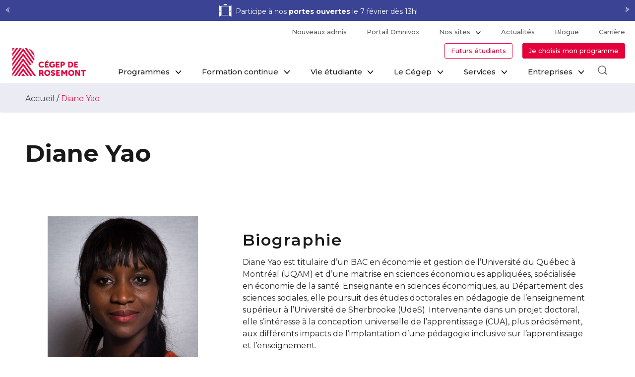

--- FILE ---
content_type: text/html; charset=UTF-8
request_url: https://www.crosemont.qc.ca/enseignant/diane-yao/
body_size: 358576
content:
<!doctype html>
<html lang="fr-CA" class="no-js">
<head>
    <!-- Required meta tags -->
    <meta charset="utf-8">
    <meta name="viewport" content="width=device-width, initial-scale=1, shrink-to-fit=no">
    <title>Diane Yao &#8211; Cégep de Rosemont</title>
    <link href="//www.google-analytics.com" rel="dns-prefetch">
            <script src='https://www.google.com/recaptcha/api.js'></script>
        <meta http-equiv="X-UA-Compatible" content="IE=edge">
    <meta name="apple-mobile-web-app-capable" content="yes">
    <meta name="apple-mobile-web-app-status-bar-style" content="black-translucent">
    <link href="/assets/favicon.ico" rel="shortcut icon" type="image/x-icon" />
    <link href="https://www.crosemont.qc.ca/wp-content/themes/nv/assets/css/vendor/fontawesome-all.css" rel="stylesheet">
    <link href="https://www.crosemont.qc.ca/wp-content/themes/nv/assets/css/vendor/select2.min.css" rel="stylesheet"/>
    <link href="https://www.crosemont.qc.ca/wp-content/themes/nv/assets/css/vendor/lightslider.min.css" rel="stylesheet"/>
    <link href="https://www.crosemont.qc.ca/wp-content/themes/nv/assets/css/vendor/lightgallery.min.css" rel="stylesheet"/>
    <link href="https://www.crosemont.qc.ca/wp-content/themes/nv/assets/css/vendor/bootstrap-datepicker.min.css" rel="stylesheet"/>

        <!-- Google Tag Manager -->
    <script>(function(w,d,s,l,i){w[l]=w[l]||[];w[l].push({'gtm.start':
                new Date().getTime(),event:'gtm.js'});var f=d.getElementsByTagName(s)[0],
            j=d.createElement(s),dl=l!='dataLayer'?'&l='+l:'';j.async=true;j.src=
            'https://www.googletagmanager.com/gtm.js?id='+i+dl;f.parentNode.insertBefore(j,f);
        })(window,document,'script','dataLayer','GTM-K8J2QNR');</script>
    <!-- End Google Tag Manager -->
        <script>
            const POST_ID = '7628';
        </script>
    <meta name='robots' content='index, follow, max-image-preview:large, max-snippet:-1, max-video-preview:-1' />
	<style>img:is([sizes="auto" i], [sizes^="auto," i]) { contain-intrinsic-size: 3000px 1500px }</style>
	
	<!-- This site is optimized with the Yoast SEO plugin v26.1.1 - https://yoast.com/wordpress/plugins/seo/ -->
	<link rel="canonical" href="https://www.crosemont.qc.ca/enseignant/diane-yao/" />
	<meta property="og:locale" content="fr_CA" />
	<meta property="og:type" content="article" />
	<meta property="og:title" content="Diane Yao &#8211; Cégep de Rosemont" />
	<meta property="og:url" content="https://www.crosemont.qc.ca/enseignant/diane-yao/" />
	<meta property="og:site_name" content="Cégep de Rosemont" />
	<meta property="article:modified_time" content="2019-02-22T18:36:00+00:00" />
	<meta property="og:image" content="https://www.crosemont.qc.ca/wp-content/uploads/2019/02/Diane_Yao_0894.jpg" />
	<meta property="og:image:width" content="700" />
	<meta property="og:image:height" content="700" />
	<meta property="og:image:type" content="image/jpeg" />
	<meta name="twitter:label1" content="Written by" />
	<meta name="twitter:data1" content="Cégep de Rosemont" />
	<script type="application/ld+json" class="yoast-schema-graph">{"@context":"https://schema.org","@graph":[{"@type":"WebPage","@id":"https://www.crosemont.qc.ca/enseignant/diane-yao/","url":"https://www.crosemont.qc.ca/enseignant/diane-yao/","name":"Diane Yao &#8211; Cégep de Rosemont","isPartOf":{"@id":"https://www.crosemont.qc.ca/#website"},"primaryImageOfPage":{"@id":"https://www.crosemont.qc.ca/enseignant/diane-yao/#primaryimage"},"image":{"@id":"https://www.crosemont.qc.ca/enseignant/diane-yao/#primaryimage"},"thumbnailUrl":"https://www.crosemont.qc.ca/wp-content/uploads/2019/02/Diane_Yao_0894.jpg","datePublished":"2019-01-26T23:43:21+00:00","dateModified":"2019-02-22T18:36:00+00:00","breadcrumb":{"@id":"https://www.crosemont.qc.ca/enseignant/diane-yao/#breadcrumb"},"inLanguage":"fr-CA","potentialAction":[{"@type":"ReadAction","target":["https://www.crosemont.qc.ca/enseignant/diane-yao/"]}]},{"@type":"ImageObject","inLanguage":"fr-CA","@id":"https://www.crosemont.qc.ca/enseignant/diane-yao/#primaryimage","url":"https://www.crosemont.qc.ca/wp-content/uploads/2019/02/Diane_Yao_0894.jpg","contentUrl":"https://www.crosemont.qc.ca/wp-content/uploads/2019/02/Diane_Yao_0894.jpg","width":700,"height":700,"caption":"Cégep de Rosemont - Nos enseignants"},{"@type":"BreadcrumbList","@id":"https://www.crosemont.qc.ca/enseignant/diane-yao/#breadcrumb","itemListElement":[{"@type":"ListItem","position":1,"name":"Accueil","item":"https://www.crosemont.qc.ca/"},{"@type":"ListItem","position":2,"name":"Diane Yao"}]},{"@type":"WebSite","@id":"https://www.crosemont.qc.ca/#website","url":"https://www.crosemont.qc.ca/","name":"Cégep de Rosemont","description":"Établissement d&#039;enseignement supérieur","potentialAction":[{"@type":"SearchAction","target":{"@type":"EntryPoint","urlTemplate":"https://www.crosemont.qc.ca/?s={search_term_string}"},"query-input":{"@type":"PropertyValueSpecification","valueRequired":true,"valueName":"search_term_string"}}],"inLanguage":"fr-CA"}]}</script>
	<!-- / Yoast SEO plugin. -->


<link rel='dns-prefetch' href='//js.hs-scripts.com' />
<script type="text/javascript">
/* <![CDATA[ */
window._wpemojiSettings = {"baseUrl":"https:\/\/s.w.org\/images\/core\/emoji\/16.0.1\/72x72\/","ext":".png","svgUrl":"https:\/\/s.w.org\/images\/core\/emoji\/16.0.1\/svg\/","svgExt":".svg","source":{"concatemoji":"https:\/\/www.crosemont.qc.ca\/wp-includes\/js\/wp-emoji-release.min.js"}};
/*! This file is auto-generated */
!function(s,n){var o,i,e;function c(e){try{var t={supportTests:e,timestamp:(new Date).valueOf()};sessionStorage.setItem(o,JSON.stringify(t))}catch(e){}}function p(e,t,n){e.clearRect(0,0,e.canvas.width,e.canvas.height),e.fillText(t,0,0);var t=new Uint32Array(e.getImageData(0,0,e.canvas.width,e.canvas.height).data),a=(e.clearRect(0,0,e.canvas.width,e.canvas.height),e.fillText(n,0,0),new Uint32Array(e.getImageData(0,0,e.canvas.width,e.canvas.height).data));return t.every(function(e,t){return e===a[t]})}function u(e,t){e.clearRect(0,0,e.canvas.width,e.canvas.height),e.fillText(t,0,0);for(var n=e.getImageData(16,16,1,1),a=0;a<n.data.length;a++)if(0!==n.data[a])return!1;return!0}function f(e,t,n,a){switch(t){case"flag":return n(e,"\ud83c\udff3\ufe0f\u200d\u26a7\ufe0f","\ud83c\udff3\ufe0f\u200b\u26a7\ufe0f")?!1:!n(e,"\ud83c\udde8\ud83c\uddf6","\ud83c\udde8\u200b\ud83c\uddf6")&&!n(e,"\ud83c\udff4\udb40\udc67\udb40\udc62\udb40\udc65\udb40\udc6e\udb40\udc67\udb40\udc7f","\ud83c\udff4\u200b\udb40\udc67\u200b\udb40\udc62\u200b\udb40\udc65\u200b\udb40\udc6e\u200b\udb40\udc67\u200b\udb40\udc7f");case"emoji":return!a(e,"\ud83e\udedf")}return!1}function g(e,t,n,a){var r="undefined"!=typeof WorkerGlobalScope&&self instanceof WorkerGlobalScope?new OffscreenCanvas(300,150):s.createElement("canvas"),o=r.getContext("2d",{willReadFrequently:!0}),i=(o.textBaseline="top",o.font="600 32px Arial",{});return e.forEach(function(e){i[e]=t(o,e,n,a)}),i}function t(e){var t=s.createElement("script");t.src=e,t.defer=!0,s.head.appendChild(t)}"undefined"!=typeof Promise&&(o="wpEmojiSettingsSupports",i=["flag","emoji"],n.supports={everything:!0,everythingExceptFlag:!0},e=new Promise(function(e){s.addEventListener("DOMContentLoaded",e,{once:!0})}),new Promise(function(t){var n=function(){try{var e=JSON.parse(sessionStorage.getItem(o));if("object"==typeof e&&"number"==typeof e.timestamp&&(new Date).valueOf()<e.timestamp+604800&&"object"==typeof e.supportTests)return e.supportTests}catch(e){}return null}();if(!n){if("undefined"!=typeof Worker&&"undefined"!=typeof OffscreenCanvas&&"undefined"!=typeof URL&&URL.createObjectURL&&"undefined"!=typeof Blob)try{var e="postMessage("+g.toString()+"("+[JSON.stringify(i),f.toString(),p.toString(),u.toString()].join(",")+"));",a=new Blob([e],{type:"text/javascript"}),r=new Worker(URL.createObjectURL(a),{name:"wpTestEmojiSupports"});return void(r.onmessage=function(e){c(n=e.data),r.terminate(),t(n)})}catch(e){}c(n=g(i,f,p,u))}t(n)}).then(function(e){for(var t in e)n.supports[t]=e[t],n.supports.everything=n.supports.everything&&n.supports[t],"flag"!==t&&(n.supports.everythingExceptFlag=n.supports.everythingExceptFlag&&n.supports[t]);n.supports.everythingExceptFlag=n.supports.everythingExceptFlag&&!n.supports.flag,n.DOMReady=!1,n.readyCallback=function(){n.DOMReady=!0}}).then(function(){return e}).then(function(){var e;n.supports.everything||(n.readyCallback(),(e=n.source||{}).concatemoji?t(e.concatemoji):e.wpemoji&&e.twemoji&&(t(e.twemoji),t(e.wpemoji)))}))}((window,document),window._wpemojiSettings);
/* ]]> */
</script>
<style id='wp-emoji-styles-inline-css' type='text/css'>

	img.wp-smiley, img.emoji {
		display: inline !important;
		border: none !important;
		box-shadow: none !important;
		height: 1em !important;
		width: 1em !important;
		margin: 0 0.07em !important;
		vertical-align: -0.1em !important;
		background: none !important;
		padding: 0 !important;
	}
</style>
<style id='co-authors-plus-coauthors-style-inline-css' type='text/css'>
.wp-block-co-authors-plus-coauthors.is-layout-flow [class*=wp-block-co-authors-plus]{display:inline}

</style>
<style id='co-authors-plus-avatar-style-inline-css' type='text/css'>
.wp-block-co-authors-plus-avatar :where(img){height:auto;max-width:100%;vertical-align:bottom}.wp-block-co-authors-plus-coauthors.is-layout-flow .wp-block-co-authors-plus-avatar :where(img){vertical-align:middle}.wp-block-co-authors-plus-avatar:is(.alignleft,.alignright){display:table}.wp-block-co-authors-plus-avatar.aligncenter{display:table;margin-inline:auto}

</style>
<style id='co-authors-plus-image-style-inline-css' type='text/css'>
.wp-block-co-authors-plus-image{margin-bottom:0}.wp-block-co-authors-plus-image :where(img){height:auto;max-width:100%;vertical-align:bottom}.wp-block-co-authors-plus-coauthors.is-layout-flow .wp-block-co-authors-plus-image :where(img){vertical-align:middle}.wp-block-co-authors-plus-image:is(.alignfull,.alignwide) :where(img){width:100%}.wp-block-co-authors-plus-image:is(.alignleft,.alignright){display:table}.wp-block-co-authors-plus-image.aligncenter{display:table;margin-inline:auto}

</style>
<style id='safe-svg-svg-icon-style-inline-css' type='text/css'>
.safe-svg-cover{text-align:center}.safe-svg-cover .safe-svg-inside{display:inline-block;max-width:100%}.safe-svg-cover svg{fill:currentColor;height:100%;max-height:100%;max-width:100%;width:100%}

</style>
<link rel='stylesheet' id='jet-engine-frontend-css' href='https://www.crosemont.qc.ca/wp-content/plugins/jet-engine/assets/css/frontend.css' media='all' />
<link rel='stylesheet' id='ipanorama_ipanorama-css' href='https://www.crosemont.qc.ca/wp-content/plugins/ipanorama/lib/ipanorama.css' media='all' />
<link rel='stylesheet' id='wp-mcm-styles-css' href='https://www.crosemont.qc.ca/wp-content/plugins/wp-media-category-management/css/wp-mcm-styles.css' media='all' />
<link rel='stylesheet' id='nv-css' href='https://www.crosemont.qc.ca/wp-content/themes/nv/assets/css/styles.css' media='all' />
<link rel='stylesheet' id='nv_custom-css' href='https://www.crosemont.qc.ca/wp-content/themes/nv/assets/css/custom.css' media='all' />
<link rel='stylesheet' id='elementor-frontend-css' href='https://www.crosemont.qc.ca/wp-content/plugins/elementor/assets/css/frontend.min.css' media='all' />
<link rel='stylesheet' id='elementor-post-19887-css' href='https://www.crosemont.qc.ca/wp-content/uploads/elementor/css/post-19887.css' media='all' />
<link rel='stylesheet' id='tablepress-default-css' href='https://www.crosemont.qc.ca/wp-content/plugins/tablepress/css/build/default.css' media='all' />
<style id='tablepress-default-inline-css' type='text/css'>
.tablepress thead th,.tablepress tfoot th{background-color:#E4003A!important}
</style>
<link rel='stylesheet' id='gca-column-styles-css' href='https://www.crosemont.qc.ca/wp-content/plugins/genesis-columns-advanced/css/gca-column-styles.css' media='all' />
<link rel='stylesheet' id='font-awesome-css' href='https://www.crosemont.qc.ca/wp-content/plugins/elementor/assets/lib/font-awesome/css/font-awesome.min.css' media='all' />
<link rel='stylesheet' id='dkpdf-frontend-css' href='https://www.crosemont.qc.ca/wp-content/plugins/dk-pdf/assets/css/frontend.css' media='all' />
<link rel='stylesheet' id='crosemont-elementor-css' href='https://www.crosemont.qc.ca/wp-content/plugins/crosemont-elementor/dist/assets/css/style.css' media='all' />
<script type="text/javascript" src="https://www.crosemont.qc.ca/wp-content/themes/nv/assets/js/headscripts.js" id="headscripts-js"></script>
<script type="text/javascript" src="https://www.crosemont.qc.ca/wp-includes/js/jquery/jquery.min.js" id="jquery-core-js"></script>
<script type="text/javascript" src="https://www.crosemont.qc.ca/wp-content/plugins/crosemont-elementor/dist/assets/js/rosemont-elementor.js" id="crosemont-elementor-js"></script>
<script type="text/javascript" id="whp7505front.js1505-js-extra">
/* <![CDATA[ */
var whp_local_data = {"add_url":"https:\/\/www.crosemont.qc.ca\/wp-admin\/post-new.php?post_type=event","ajaxurl":"https:\/\/www.crosemont.qc.ca\/wp-admin\/admin-ajax.php"};
/* ]]> */
</script>
<script type="text/javascript" src="https://www.crosemont.qc.ca/wp-content/plugins/wp-security-hardening/modules/js/front.js" id="whp7505front.js1505-js"></script>
<link rel="https://api.w.org/" href="https://www.crosemont.qc.ca/wp-json/" /><link rel="alternate" title="oEmbed (JSON)" type="application/json+oembed" href="https://www.crosemont.qc.ca/wp-json/oembed/1.0/embed?url=https%3A%2F%2Fwww.crosemont.qc.ca%2Fenseignant%2Fdiane-yao%2F" />
<link rel="alternate" title="oEmbed (XML)" type="text/xml+oembed" href="https://www.crosemont.qc.ca/wp-json/oembed/1.0/embed?url=https%3A%2F%2Fwww.crosemont.qc.ca%2Fenseignant%2Fdiane-yao%2F&#038;format=xml" />
			<!-- DO NOT COPY THIS SNIPPET! Start of Page Analytics Tracking for HubSpot WordPress plugin v11.3.21-->
			<script class="hsq-set-content-id" data-content-id="blog-post">
				var _hsq = _hsq || [];
				_hsq.push(["setContentType", "blog-post"]);
			</script>
			<!-- DO NOT COPY THIS SNIPPET! End of Page Analytics Tracking for HubSpot WordPress plugin -->
			<script type="text/javascript">window.gdprAppliesGlobally=true;(function(){function n(e){if(!window.frames[e]){if(document.body&&document.body.firstChild){var t=document.body;var r=document.createElement("iframe");r.style.display="none";r.name=e;r.title=e;t.insertBefore(r,t.firstChild)}else{setTimeout(function(){n(e)},5)}}}function e(r,a,o,c,d){function e(e,t,r,n){if(typeof r!=="function"){return}if(!window[a]){window[a]=[]}var i=false;if(d){i=d(e,n,r)}if(!i){window[a].push({command:e,version:t,callback:r,parameter:n})}}e.stub=true;e.stubVersion=2;function t(n){if(!window[r]||window[r].stub!==true){return}if(!n.data){return}var i=typeof n.data==="string";var e;try{e=i?JSON.parse(n.data):n.data}catch(t){return}if(e[o]){var a=e[o];window[r](a.command,a.version,function(e,t){var r={};r[c]={returnValue:e,success:t,callId:a.callId};if(n.source){n.source.postMessage(i?JSON.stringify(r):r,"*")}},a.parameter)}}if(typeof window[r]!=="function"){window[r]=e;if(window.addEventListener){window.addEventListener("message",t,false)}else{window.attachEvent("onmessage",t)}}}e("__tcfapi","__tcfapiBuffer","__tcfapiCall","__tcfapiReturn");n("__tcfapiLocator");(function(e,t){var r=document.createElement("link");r.rel="preconnect";r.as="script";var n=document.createElement("link");n.rel="dns-prefetch";n.as="script";var i=document.createElement("link");i.rel="preload";i.as="script";var a=document.createElement("script");a.id="spcloader";a.type="text/javascript";a["async"]=true;a.charset="utf-8";var o="https://sdk.privacy-center.org/"+e+"/loader.js?target_type=notice&target="+t;if(window.didomiConfig&&window.didomiConfig.user){var c=window.didomiConfig.user;var d=c.country;var s=c.region;if(d){o=o+"&country="+d;if(s){o=o+"&region="+s}}}r.href="https://sdk.privacy-center.org/";n.href="https://sdk.privacy-center.org/";i.href=o;a.src=o;var f=document.getElementsByTagName("script")[0];f.parentNode.insertBefore(r,f);f.parentNode.insertBefore(n,f);f.parentNode.insertBefore(i,f);f.parentNode.insertBefore(a,f)})("82166672-f9a4-45db-a7eb-2e60edcc693c","qFLiMJDR")})();</script>
<meta name="generator" content="Elementor 3.32.4; features: e_font_icon_svg, additional_custom_breakpoints; settings: css_print_method-external, google_font-disabled, font_display-auto">
<style>

/* Fix hero mobile */
@media screen and (max-width: 782px) {
html:not(.ios) .hero, html:not(.ios) .hero__mini {
			background-attachment: inherit; }
}
	
/* Fix pour chevrons sur liens */
body.programme-template-default li.testimonial button, .modal-content .mr-auto { width: 100%; text-align: left; }
	
/* Masquer bouton sur modal enseignants et témoignages */
body.page-id-2180 .student-modal .program-link, body.page-id-1814 .joueur-modal .program-link { display: none; }
	
/* Fix sur les liens dans le thème nventive */
.link { line-height: inherit; }
	
/* Style pour le footer */
@media (max-width: 991.98px) { 
	.sub-footer > a { line-height: 1.5em; margin: 0.25rem 0; }
	.sub-footer > ul { border-bottom: 1px solid #6D72A2; margin: 15px; padding-bottom: 15px; }
}
.sub-footer { border-top: none; background: #202451; padding-bottom: 20px; }
a.hr-footer-element { color: #ffffff; }
@media (min-width: 991.99px) { 
	a.hr-footer-element::before { content: '|'; padding: 0 10px; } 
}
.sub-footer > a, .sub-footer ul li a { font-size: 12px; }
.sub-footer ul li:not(:first-child):before { padding: 0 5px; font-size: 12px; }
.hr-footer-access-icon::before { content: ''; background: url('https://www.crosemont.qc.ca/wp-content/uploads/2023/10/icon-footer-accessibe.png'); background-size: cover; width: 20px; height: 20px; display: inline-block; position: relative; top: 5px; margin-right: 5px; margin-top: -6px; }
.hr-footer-access-icon::after { content: ' >'; font-weight: bold; }

/* Fix pour les onglets verticaux dans les pages Wordpress */
.side-menu .btn.btn-white { border-bottom: 1px solid #eeeeee; }
.side-menu .btn.btn-white:first-child { border-top: 1px solid #eeeeee; }
.side-menu .nav { display: block; }
.side-menu-container .side-menu a.btn { padding: 15px 15px; }

/* Fix btn Lire la suite */
.blog-post .button-animated .btn { display: inline-flex; } 
.blog-post .btn { width: auto; }
	
/* Masquer le bloc Élève d'un jour */
body.enseignant-template-default .row.bloc-wrapper:last-child, body.page-template-default .row.bloc-wrapper:last-child { display:none; }
	
/* Hero banner moins longue */
@media (min-width: 992px) { .hero.container-wide.row { 
	height: 60vh !important;
	background-attachment: scroll, scroll;
} 
} 

/* Déplacer X de fermeture du popup dans le haut */
.sgpb-popup-close-button-1 { bottom: inherit !important; top: 9px !important; }

/* Bordure sous l'entête  */
.header #sticky-header { border-bottom: 3px solid #ecebf3; padding-bottom: 0; }
	
</style>
			<style>
				.e-con.e-parent:nth-of-type(n+4):not(.e-lazyloaded):not(.e-no-lazyload),
				.e-con.e-parent:nth-of-type(n+4):not(.e-lazyloaded):not(.e-no-lazyload) * {
					background-image: none !important;
				}
				@media screen and (max-height: 1024px) {
					.e-con.e-parent:nth-of-type(n+3):not(.e-lazyloaded):not(.e-no-lazyload),
					.e-con.e-parent:nth-of-type(n+3):not(.e-lazyloaded):not(.e-no-lazyload) * {
						background-image: none !important;
					}
				}
				@media screen and (max-height: 640px) {
					.e-con.e-parent:nth-of-type(n+2):not(.e-lazyloaded):not(.e-no-lazyload),
					.e-con.e-parent:nth-of-type(n+2):not(.e-lazyloaded):not(.e-no-lazyload) * {
						background-image: none !important;
					}
				}
			</style>
			

<style>
    .table-responsive table{
        border-collapse: collapse;
        border-spacing: 0;
        table-layout: auto;
        padding: 0;
        width: 100%;
        max-width: 100%;
        margin: 0 auto 20px auto;
    }

    .table-responsive {
        overflow-x: auto;
        min-height: 0.01%;
        margin-bottom: 20px;
    }

    .table-responsive::-webkit-scrollbar {
        width: 10px;
        height: 10px;
    }
    .table-responsive::-webkit-scrollbar-thumb {
        background: #dddddd;
        border-radius: 2px;
    }
    .table-responsive::-webkit-scrollbar-track-piece {
        background: #fff;
    }

    @media (max-width: 992px) {
        .table-responsive table{
            width: auto!important;
            margin:0 auto 15px auto!important;
        }
    }

    @media screen and (max-width: 767px) {
        .table-responsive {
            width: 100%;
            margin-bottom: 15px;
            overflow-y: hidden;
            -ms-overflow-style: -ms-autohiding-scrollbar;
        }
        .table-responsive::-webkit-scrollbar {
            width: 5px;
            height: 5px;
        }

    }


    @media screen and (min-width: 1200px) {
        .table-responsive .table {
            max-width: 100%!important;
        }
    }
    .wprt-container .table > thead > tr > th,
    .wprt-container .table > tbody > tr > th,
    .wprt-container .table > tfoot > tr > th,
    .wprt-container .table > thead > tr > td,
    .wprt-container .table > tbody > tr > td,
    .wprt-container .table > tfoot > tr > td,
    .wprt-container .table > tr > td{
        border: 1px solid #dddddd!important;
    }

    .wprt-container .table > thead > tr > th,
    .wprt-container .table > tbody > tr > th,
    .wprt-container .table > tfoot > tr > th,
    .wprt-container .table > thead > tr > td,
    .wprt-container .table > tbody > tr > td,
    .wprt-container .table > tfoot > tr > td,
    .wprt-container .table > tr > td{
        padding-top: 8px!important;
        padding-right: 8px!important;
        padding-bottom: 8px!important;
        padding-left: 8px!important;
        vertical-align: middle;
        text-align: left;
    }

    .wprt-container .table-responsive .table tr:nth-child(odd) {
        background-color: #ffffff!important;
    }

    .wprt-container .table-responsive .table tr:nth-child(even){
        background-color: #ffffff!important;
    }

    .wprt-container .table-responsive .table thead+tbody tr:nth-child(even) {
        background-color: #ffffff!important;
    }

    .wprt-container .table-responsive .table thead+tbody tr:nth-child(odd){
        background-color: #ffffff!important;
    }
        .wprt-container .table-responsive .table:not(.not-head-style) > *:first-child > tr:first-child,
    .wprt-container .table-responsive .table:not(.not-head-style) > *:first-child > tr:first-child td,
    .wprt-container .table-responsive .table:not(.not-head-style) > *:first-child > tr:first-child th{
        background-color: #ededed!important;
        color: #000000!important;
    }
    
    
    .table-responsive table p {
        margin: 0!important;
        padding: 0!important;
    }

    .table-responsive table tbody tr td, .table-responsive table tbody tr th{
        background-color: inherit!important;
    }

</style>

    </head>
<body class="wp-singular enseignant-template-default single single-enseignant postid-7628 wp-theme-nv diane-yao elementor-default elementor-kit-19887">
<noscript><iframe src="https://www.googletagmanager.com/ns.html?id=GTM-K8J2QNR"
                  height="0" width="0" style="display:none;visibility:hidden"></iframe></noscript>

<!-- wrapper -->
<div id="main-container-main" class="wrapper has-bande-noire">
    <style>
        .has-bande-noire .hero.container-wide {
            background-position-y: calc(50% + 40px);
        }

        .bande-noire {
            position: relative;
            background-color: #3b4494;
            width: 100%;
            color: #FFF;
            overflow: hidden;
            white-space: nowrap;
            height: 42px;
            text-align: center;
        }

        .bande-noire.sticky {
            position: fixed;
            top: 0;
            left: 0;
            z-index: 1800;
        }

        .bande-noire ul {
            position: relative;
            padding: 7px 0 0;
            margin-bottom: 0;
            overflow: hidden;
            display: inline-block;
        }

        .bande-noire ul li {
            display: inline-block;
            line-height: 20px;
            width: auto;
            text-align: center;
            overflow: hidden;
            padding: 0 30px;
            height: 26px;
        }

        .bande-noire ul li img {
            height: 30px;
            top: -2px;
            position: relative;
            margin-right: 5px;
        }

        .bande-noire ul li.first {
            border-right: 1px solid #FFF;
        }

        .bande-noire ul li.first:only-child {
            border-right: none;
        }

        .bande-noire ul li.single {
            width: 100%;
        }

        .bande-noire ul li a {
            color: #FFF;
            display: inline-block;
            white-space: normal;
        }

        .bande-noire a.control_prev, .bande-noire a.control_next {
            position: absolute;
            top: calc(50% - 15px);
            padding: 0 10px;
            z-index: 999;
            display: block;
            color: #fff;
            text-decoration: none;
            font-size: 18px;
            opacity: 0.8;
            cursor: pointer;
        }

        .bande-noire a.control_prev:hover, a.control_next:hover {
            opacity: 1;
        }

        .bande-noire a.control_next {
            right: 0;
        }

        .bande-noire a.control_prev {
            transform: rotate(180deg);
        }

        .bande-noire a.control_prev.count-1, a.control_next.count-1,
        .bande-noire a.control_prev.count-2, a.control_next.count-2
        {
            display: none;
        }

        .bn-container {
            overflow: hidden;
            display: inline-block;
            opacity: 0;
        }

        #menu-main-menu .btn {
            height: 36px;
            transform: translateY(8px);
            display: none;
        }

        #menu-main-menu .btn:hover {
            background-color: #d31b43;
            border-color: #d31b43;
        }

        #menu-main-menu .btn a {
            font-size: 12.4px;
            padding: 8px;
            margin: 0;
            width: 192px;
        }

        .navbar.top-right.sticky {
            margin-top: 0;
        }

        .has-bande-noire .navbar.top-right.sticky {
            margin-top: 42px;
            min-height: 43px;
            position: fixed;
            top: 0;
            left: 0;
            z-index: 2100;
        }

        .has-bande-noire .navbar.secondary-menu2.top-right.sticky {
            margin-top: 42px;
        }

        .has-bande-noire .navbar.secondary-menu2.top-right.sticky.scrolled-up {
            margin-top: 82px;
        }

        .navbar.primary-menu2.sticky {
            z-index: 2200 !important;
            visibility: hidden;
        }

        .navbar.primary-menu2.sticky.scrolled-up {
            visibility: visible;
        }

        #sticky-header.sticky {
            z-index: 2150 !important;
        }

        @media screen and (min-width: 992px) {
            #sticky-header.sticky {
                margin-top: 30px !important;
            }

            .header .sticky .navbar-brand img {
                top: -33px !important;
            }

            #sticky-header.sticky.scrolled-up {
                margin-top: 69px !important;
                z-index: 1999;
            }

            .navbar.secondary-menu2.top-right.sticky {
                margin-top: 0px !important;
            }

            .navbar.secondary-menu2 {
                padding-bottom: 1px !important;
            }

            .has-bande-noire .navbar.secondary-menu2.top-right.sticky {
                margin-top: 42px !important;
            }

            .navbar.secondary-menu2.top-right.sticky.scrolled-up {
                margin-top: 39px !important;
            }

            .has-bande-noire .navbar.secondary-menu2.top-right.sticky.scrolled-up {
                margin-top: 82px !important;
            }

            .has-bande-noire #sticky-header.sticky {
                margin-top: 72px !important;
            }

            .has-bande-noire #sticky-header.sticky.scrolled-up {
                margin-top: 112px !important;
            }
        }

        @media screen and (min-width: 992px) and (max-width: 1199px){
            .header .sticky .navbar-brand img {
                top: -13px !important;
            }
        }

        .navbar.top-right.sticky.scrolled-up {
            z-index: 2100;
        }

        @media screen and (max-width: 992px) {
            body.page-template-default .has-bande-noire #sticky-header.sticky {
                margin-top: 54px !important;
            }

            .header #sticky-header.sticky .navbar {
                margin-top: 0px !important;
            }
        }

        @media screen and (min-width: 992px) {
            .header #sticky-header.sticky .main-menu .navbar-nav {
                margin-top: 15px;
            }
        }

        @media screen and (min-width: 992px) and (max-width: 992px){
            body.page-template-default #sticky-header.sticky {
                margin-top: 54px !important;
            }

            .has-bande-noire .navbar.secondary-menu2.top-right.sticky {
                margin-top: 54px !important;
            }

            body.page-template-default #sticky-header.sticky.scrolled-up {
                margin-top: 84px !important;
            }

            .has-bande-noire #sticky-header.sticky {
                margin-top: 99px !important;
            }

            body.page-template-default .has-bande-noire #sticky-header.sticky.scrolled-up {
                margin-top: 139px !important;
            }

            body.programme-template-default .has-bande-noire #sticky-header.sticky.scrolled-up {
                margin-top: 139px !important;
            }

            .has-bande-noire .navbar.primary-menu2.sticky.scrolled-up {
                margin-top: 54px !important;
            }

            .has-bande-noire .navbar.secondary-menu2.top-right.sticky.scrolled-up {
                margin-top: 94px !important;
            }

            body.page-template-default .has-bande-noire #sticky-header.sticky {
                margin-top: 99px !important;
            }

            .header .main-menu .navbar-nav {
                margin-top: 15px !important;
            }

            .header #sticky-header.sticky .main-menu .navbar-nav {
                margin-top: 15px !important;
            }

            .header .navbar-brand img {
                top: -12px !important;
            }

            .header .sticky .navbar-brand img {
                top: -12px !important;
            }
        }

        @media screen and (min-width: 1200px) {
            .header #sticky-header.sticky .main-menu .navbar-nav {
                max-width: 1230px!important;
            }
        }

        @media screen and (max-width: 1280px) {
            .bande-noire a.control_prev.count-2, a.control_next.count-2
            {
                display: inherit;
            }

            .bn-container {
                width: 85% !important;
                max-height: 100%;
                height: 100%;
                margin-top: 2px;
            }

            .bande-noire ul {
                width: 100%;
                padding: 0;
                max-height: 50px;
                height: 100%;
                display: block;
            }

            .bande-noire ul li {
                width: 100%;
                padding: 0;
                font-size: 14px;
                line-height: 16px;
                height: auto;
                vertical-align: top;
            }

            .bande-noire ul li a {
                text-align: left;
                position: relative;
                top: 50%;
                transform: translate(0, -50%);
            }

            .bande-noire ul li a:not(:first-child) {
                padding-left: 36px;
            }

            .bande-noire a.control_next {
                right: 0 !important;
            }

            .bande-noire a.control_prev {
                left: 0 !important;
            }

            .bande-noire ul li.first {
                border-right: none;
                height: 100%;
            }

            .bande-noire ul li img {
                position: absolute;
                top: 4px;
            }

            #hero-header .container-wide .title-bottom .titlewrapper .title h2 {
                display: none !important;
            }
        }

        @media screen and (max-width: 992px) {
            .bande-noire {
                height: 54px;
            }

            .bande-noire ul li img {
                position: absolute;
                top: 8px;
            }
        }

        .bande-noire.sticky {
            z-index: 2800;
        }

        @media screen and (max-width: 768px) {
            .bande-noire.sticky {
                z-index: 1800 !important;
            }
        }

        @media screen and (max-width: 992px) {
            .bande-noire.sticky {
                z-index: 1800 !important;
            }
        }

        .hideDropdown {
            display: none !important;
        }

        #dropdownmenu-container {
            top: 0px;
            z-index: 1900;
            position: relative;
            background-color: #fff;
        }

        .hideBoxShadow {
            box-shadow: none !important;
        }

        .heroLinearGradient {
            background-image: linear-gradient(to bottom, rgba(0, 0, 0, 0) 0, rgba(11, 11, 13, 0) 37%, rgba(29, 31, 36, .5) 100%) !important;
        }

        .display-flex {
            display: flex;
        }

        @media (min-width: 992px) {
            .header .main-menu .navbar-nav > .menu-item {
                margin: 0px 0px 0px 0px;
            }

            .header .main-menu .navbar-nav>.menu-item > a {
                margin-top: 0px;
                padding: 0px 20px 0px;
            }

            .sticky .search-item .search-btn {
                padding: 0px 0 0 !important;
                padding-left: 0px !important;
            }

            .header .main-menu .dropdown-menu .dropdown-menu span.text-photo:active, 
            .header .main-menu .dropdown-menu .dropdown-menu span.text-photo:focus, 
            .header .main-menu .dropdown-menu .dropdown-menu span.text-photo:hover {
                background-color: #3b4395;
                color: #FFF;
            }

            .header .main-menu .nav-photo .text-photo {
                float: right;
            }

            .header .main-menu .navbar-nav {
                padding-bottom: 0px;
            }
        }

    </style>

    <script>
        jQuery(document).ready(function ($) {
            var $slides = $('.bande-noire ul li');

            var slideWidth = $slides.width();
            var slideCount = $slides.length;
            var timer = 4000;

            function calculateContainerWidth() {
                var containerWidth = 0;
                $('.bande-noire ul li').each(function(i, li) {
                    if (i < 2) {
                        containerWidth += $(li).outerWidth();
                    }
                });
                $('.bn-container').css('width', containerWidth + 'px');

                var offset = ($('body').width() - containerWidth) / 2 - 50;

                $('.control_prev').css('left', offset + 'px');
                $('.control_next').css('right', offset + 'px');

                $('.bn-container').css('opacity', 1);
            }

            function moveLeft() {
                $('.bande-noire ul').animate({
                    left: + slideWidth
                }, 200, function () {
                    $('.bande-noire ul li:last-child').prependTo('.bande-noire ul');
                    $('.bande-noire ul').css('left', '');
                    $('.bande-noire ul li').removeClass('first');
                    $('.bande-noire ul li:first-child').addClass('first');
                    calculateContainerWidth();
                });
            }

            function moveRight() {
                $('.bande-noire ul').animate({
                    left: - slideWidth
                }, 200, function () {
                    $('.bande-noire ul li:first-child').appendTo('.bande-noire ul');
                    $('.bande-noire ul').css('left', '');
                    $('.bande-noire ul li').removeClass('first');
                    $('.bande-noire ul li:first-child').addClass('first');
                    calculateContainerWidth();
                });
            }

            $('a.control_prev').click(function (e) {
                clearInterval(interval);
                moveLeft();
                interval = setInterval(function () {
                    if (slideCount >= 2) {
                        moveRight();
                    }
                }, timer);
                e.preventDefault();
            });

            $('a.control_next').click(function (e) {
                clearInterval(interval);
                moveRight();
                interval = setInterval(function () {
                    if (slideCount >= 2) {
                        moveRight();
                    }
                }, timer);
                e.preventDefault();
            });

            calculateContainerWidth();

            var interval;

            var maxSlides = 1;
            if ($(window).width() > 1280) {
                maxSlides = 2;
            }

            interval = setInterval(function () {
                if (slideCount > maxSlides) {
                    moveRight();
                }
            }, timer);

            $(window).focus(function() {
                if (!interval) {
                    interval = setInterval(function () {
                        if (slideCount > maxSlides) {
                            moveRight();
                        }
                    }, timer);
                }
            });

            $(window).blur(function() {
                clearInterval(interval);
                interval = 0;
            });

            var lastScrollTop = 0;
            var eLastScrollTop = 0;
            var scrollPositionOnMenuOpen = 0;
            var direction = '';
            var timeout;

            //++++++ START default position for dropdown menu
            var initialPosition = 120 + 27;
            var dropDownContainerBottom = initialPosition + 700;
            var dropdownCurrentPosition = initialPosition;
            var selectedDropdownMenu;
            //++++++ END default position for dropdown menu

            // Create a new container for the active dropdown
            $('#sticky-header').after('<div id="dropdownmenu-container" style="z-index: 1900; position: absolute; width: 100%;"></div>');
            $('#dropdownmenu-container').hide();
            $('#dropdownmenu-container .main-menu .navbar-nav > .menu-item').css('margin-top', '0px !important');

            $('.tabs .tab-content').addClass('tab-content-click-down-full');
            $('.header #sticky-header .navbar').addClass('remove-shadow');

            $(window).scroll(function(event){
                var st = $(this).scrollTop();

                $('.sidebar-programme').removeClass('fix-top');
               
                $('.program-tabs-menu').removeClass('sticked-up');
                $('.program-tabs-menu').removeClass('sticked-down');
                $('.sidebar-programme').removeClass('is_stuck_up');
                $('.sidebar-programme').removeClass('is_stuck_down');

                if ( $('#sticky-header').css('margin-top').slice(0, -2) > 35 ) { 
                    if ($('.program-tabs-menu').hasClass('sticked-down-full')) {
                        $('.program-tabs-menu').removeClass('sticked-down-full');
                        $('.program-tabs-menu').addClass('sticked-up-full');
                    } else if (!$('.program-tabs-menu').hasClass('sticked-down-full') && !$('.program-tabs-menu').hasClass('sticked-up-full')){
                        $('.program-tabs-menu').addClass('sticked-up');
                    }

                    if ($('.sidebar-programme').hasClass('is_stuck_down_full')) {
                        $('.sidebar-programme').removeClass('is_stuck_down_full');
                        $('.sidebar-programme.is_stuck').addClass('is_stuck_up_full');
                    } else if (!$('.sidebar-programme').hasClass('is_stuck_down_full') && !$('.sidebar-programme').hasClass('is_stuck_up_full')){
                        $('.sidebar-programme.is_stuck').addClass('is_stuck_up');
                    }
                } else {
                    if (!$('.program-tabs-menu').hasClass('sticked')) {
                        $('.program-tabs-menu').addClass('sticked-down-full');
                    } else if ($('.program-tabs-menu').hasClass('sticked-up-full')) {
                        $('.program-tabs-menu').removeClass('sticked-up-full');
                        $('.program-tabs-menu').addClass('sticked-down-full');
                    } else if (!$('.program-tabs-menu').hasClass('sticked-down-full') && !$('.program-tabs-menu').hasClass('sticked-up-full')){
                        $('.program-tabs-menu').addClass('sticked-down');
                    }

                    if (!$('.program-tabs-menu').hasClass('sticked') && $('.sidebar-programme').hasClass('is_stuck')) {
                        $('.sidebar-programme.is_stuck').addClass('is_stuck_down_full');
                    } else if ($('.sidebar-programme').hasClass('is_stuck_up_full')) {
                        $('.sidebar-programme').removeClass('is_stuck_up_full');
                        $('.sidebar-programme.is_stuck').addClass('is_stuck_down_full');
                    } else if (!$('.sidebar-programme').hasClass('is_stuck_down_full') && !$('.sidebar-programme').hasClass('is_stuck_up_full')){
                        $('.sidebar-programme.is_stuck').addClass('is_stuck_down');
                    }
                }

                if (st > lastScrollTop) {
                    if (direction !== 'down') {
                        direction = 'down';
                        $('#sticky-header').removeClass('scrolled-up');
                        $('body').removeClass('scrolled-up');
                        $('.navbar.top-right').removeClass('scrolled-up');
                    }
                } else {
                    if(direction !== 'up') {
                        direction = 'up';
                        clearTimeout(timeout);
                        $('#sticky-header').addClass('scrolled-up');
                        $('.navbar.top-right').addClass('scrolled-up');
                        $('body').addClass('scrolled-up');
                    }
                }

                lastScrollTop = st;

                // Initial dropdown position calculation
                dropdownCurrentPosition = parseInt(lastScrollTop) -20;

                // Initial dropdown position calculation
                if (dropdownCurrentPosition < initialPosition) {
                    dropdownCurrentPosition = initialPosition;
                }

                // Set initial dropdown container position
                if ($('#dropdownmenu-container').is(':hidden')) {
                    $('#dropdownmenu-container').css('top', dropdownCurrentPosition + 'px');
                    $('#sticky-header.sticky > nav.navbar:first').addClass('hideBoxShadow');
                }

                // Remove the dropdown menu on scroll up
                if ( (direction === 'up') ) {
                    eLastScrollTop = 0;

                    if ( $('#sticky-header').hasClass('sticky') ) {
                        dropdownCurrentPosition = parseInt(lastScrollTop);
                    }

                    $('#dropdownmenu-container').fadeOut(600);
                    $('#menu-main-menu li.menu-item a.nav-link').removeClass('active');
                    $('#sticky-header.sticky > nav.navbar:first').removeClass('hideBoxShadow');
                }

                if ( ((lastScrollTop > dropDownContainerBottom) && direction === 'down') ) {
                    if (eLastScrollTop == 0) {
                        eLastScrollTop = lastScrollTop;
                    }

                    if (lastScrollTop > (eLastScrollTop + 700) && selectedDropdownMenu) {
                        selectedDropdownMenu.find('a.nav-link:first').removeClass('active');
                        $('#sticky-header.sticky > nav.navbar:first').removeClass('hideBoxShadow');
                    }
                }
            });

            $('.program-tabs-menu ul.nav-tabs li.nav-item').on('click', function() {
                $('.sidebar-programme').addClass('fix-top');
            });

            //++++++ START move the active dropdown menu out of the sticky header because of the fix position
            $('body').on('click', '#menu-main-menu > li.menu-item', function (e) {

                if (!$('#dropdownmenu-container').is(':hidden') && $(this).find('a.nav-link:first').hasClass('active')) {
                    $(this).find('a.nav-link:first').removeClass('active');
                    $('#sticky-header.sticky > nav.navbar:first').removeClass('hideBoxShadow');
                    $('#dropdownmenu-container').fadeOut(600);

                } else {
                    // Init last scroll top
                    eLastScrollTop = 0;
                    scrollPositionOnMenuOpen = lastScrollTop;

                    if ( $('#sticky-header').hasClass('sticky') ) {
                        if ($('body').hasClass('page-template') && direction == 'down') {
                            dropdownCurrentPosition = parseInt(lastScrollTop) + 115;
                        }

                        if ($('body').hasClass('page-template') && direction == 'up') {
                            dropdownCurrentPosition = parseInt(lastScrollTop) + 157;
                        }

                        if (!$('body').hasClass('page-template') && direction == 'down') {
                            dropdownCurrentPosition = parseInt(lastScrollTop) - 12 + 80;
                        }

                        if (!$('body').hasClass('page-template') && direction == 'up') {
                            dropdownCurrentPosition = parseInt(lastScrollTop) - 12 + 120;
                        }
                    }

                    // Assign the selected element
                    selectedDropdownMenu = $(this);

                    let aMenuElement = selectedDropdownMenu.children('.nav-link');

                    // Set initial dropdown container position
                    $('#dropdownmenu-container').css('top', dropdownCurrentPosition + 'px');

                    // Hide sticky box shadow
                    $('#sticky-header.sticky > nav.navbar:first').addClass('hideBoxShadow');

                    // Remove active class on all main link
                    $('#menu-main-menu li.menu-item').find('a.nav-link:first').removeClass('active');

                    // Add active class on the current link
                    selectedDropdownMenu.find('a.nav-link:first').addClass('active');

                    // Hide the existing dropdown menu
                    selectedDropdownMenu.find('div.dropdown-menu:first').addClass('hideDropdown');

                    // Copy the existing dropdown menu content
                    var ddMenuContent = selectedDropdownMenu.find('div.dropdown-menu:first').html();

                    // Add existing dropdown menu content into the new container
                    if (ddMenuContent) {
                        // Add the menu content to dropdown container
                        $('#dropdownmenu-container').html(
                            '<div class="header">'
                            + '<div class="main-menu">'
                            + '<div class="navbar-nav">'
                            + '<div class="menu-item" style="margin-left: 0px;">'
                            + '<div class="dropdown-menu show dropdown-menu-content" style="display:block; background-color: #fff;">'
                            + ddMenuContent
                            + '</div>'
                            + '</div>'
                            + '</div>'
                            + '</div>'
                            + '</div>'
                        );

                        $('#dropdownmenu-container .dropdown-menu-content .menu-item').removeClass('active');

                        // Checking for active menu
                        $('body').on('click', '#dropdownmenu-container', function() {
                            var spanElements = $('#dropdownmenu-container .dropdown-menu-content > .menu-item');
                            var activeClassIndex = 0;
                            $.each(spanElements, function( index, spanElement ) {
                                if (spanElements.eq(index).hasClass('active') ) {
                                    activeClassIndex = index;
                                }
                            });

                            spanElements.eq(activeClassIndex).addClass('active');
                            selectedDropdownMenu.find('a.nav-link:first').addClass('active');
                        });

                        $('body').on('mouseleave', '#dropdownmenu-container', function(e) {

                            var mouseLeaveY = e.pageY;
                            var mouseLeaveX = e.pageX;

                            if ( $('#sticky-header').hasClass('sticky') ) {
                                var selectedDropdownMenuLink    = selectedDropdownMenu;
                                var selectedMenuBorderLeft      = selectedDropdownMenuLink.offset().left;
                                var selectedMenuBorderRight     = selectedDropdownMenuLink.offset().left + selectedDropdownMenuLink.outerWidth();
                                var selectedMenuBorderTop       = dropdownCurrentPosition + selectedDropdownMenuLink.outerHeight() + 100;
                                var selectedMenuBorderBottom    = dropdownCurrentPosition;
                            } else {
                                var selectedDropdownMenuLink    = selectedDropdownMenu;
                                var selectedMenuBorderLeft      = selectedDropdownMenuLink.offset().left;
                                var selectedMenuBorderRight     = selectedDropdownMenuLink.offset().left + selectedDropdownMenuLink.outerWidth();
                                var selectedMenuBorderTop       = selectedDropdownMenuLink.offset().top + 30;
                                var selectedMenuBorderBottom    = selectedDropdownMenuLink.offset().top - selectedDropdownMenuLink.outerHeight();
                            }

                            var canHideDropdownContainer = true;

                            if (selectedMenuBorderLeft <= mouseLeaveX && mouseLeaveX <= selectedMenuBorderRight
                                && selectedMenuBorderBottom <= mouseLeaveY && mouseLeaveY <= selectedMenuBorderTop) {
                                canHideDropdownContainer = false;
                            }
                        });

                        // Display content
                        $('#dropdownmenu-container .dropdown-menu-content > .menu-item:first').addClass('active');
                        $('#dropdownmenu-container .dropdown-menu-content .nav-photo').hide();
                        $('#dropdownmenu-container .dropdown-menu-content .nav-photo:first').show();
                        $('#dropdownmenu-container .dropdown-menu-content > .dropdown-menu:first').show();

                        setTimeout(function () {
                            let mainDropHeight = $('#dropdownmenu-container .dropdown-menu-content').height();
                            let mainDropPhotoHeight = $('#dropdownmenu-container .dropdown-menu-content .nav-photo:first').height() + 152;
                            let menuDropHeight = $('#dropdownmenu-container .dropdown-menu-content > .dropdown-menu:first').height() + 10;

                            let heights = [mainDropHeight, mainDropPhotoHeight, menuDropHeight];

                            heights.sort(function(a, b) {
                                return a - b;
                            });

                            heights.reverse();

                            let adjustment = 20;
                            if (menuDropHeight > mainDropHeight && menuDropHeight > mainDropPhotoHeight) {
                                adjustment = 100;
                            }
                            if ($(".menu-item-9135 a:first-child").hasClass('active')) {
                                adjustment = 120;
                            }

                            let biggerHeight = Math.ceil(heights[0]);

                            $('#dropdownmenu-container .dropdown-menu-content').height(biggerHeight + adjustment)
                        }, 20)

                        // Bind click
                        $('#dropdownmenu-container .dropdown-menu-content > .menu-item-type-custom').click(function(event) {
                            if ($(event.target).closest('a').length) {
                                event.preventDefault();
                            }

                            $('#dropdownmenu-container .dropdown-menu-content .menu-item').removeClass('active');
                            $(this).addClass('active');

                            var spanElements = $('#dropdownmenu-container .dropdown-menu-content > .menu-item-type-custom');
                            var navPhotoElements = $('#dropdownmenu-container .dropdown-menu-content > .nav-photo');
                            var dropdownMenuElements = $('#dropdownmenu-container .dropdown-menu-content > .dropdown-menu');

                            var currentIndex = spanElements.index(this);

                            var maxElementHeight = 0;
                            $.each(spanElements, function( index, spanElement ) {
                                navPhotoElements.eq(index).hide();
                                dropdownMenuElements.eq(index).hide();
                                if (maxElementHeight < dropdownMenuElements.eq(index).height()) {
                                    maxElementHeight = dropdownMenuElements.eq(index).height();
                                }
                            });

                            var elementHeight = dropdownMenuElements.eq(currentIndex).height() + 90;
                            // $('#dropdownmenu-container .dropdown-menu-content').css('min-height', '832px');
                            if ($('#dropdownmenu-container .dropdown-menu-content').height() < elementHeight) {
                                $('#dropdownmenu-container .dropdown-menu-content').css('height', elementHeight + 'px');
                            }

                            var nextNavPhoto = $(this).next('.nav-photo');
                            var nextDropdownMenu;
                            if (nextNavPhoto.length > 0) {
                                nextNavPhoto.show();
                                nextDropdownMenu = nextNavPhoto.next('.dropdown-menu');
                            } else {
                                nextDropdownMenu = $(this).next('.dropdown-menu');
                            }

                            if (nextDropdownMenu.length > 0) {
                                nextDropdownMenu.show();
                            }
                        });
                    }

                    $('#dropdownmenu-container').stop(true, true).fadeIn(600);
                }
            });

            $('body').on('show.bs.dropdown', '#menu-main-menu > li.menu-item', function (e) {
                return false;
            });

            $('body').on('shown.bs.dropdown', '#menu-main-menu > li.menu-item', function (e) {
                return false;
            });

            $('body').on('click.bs.dropdown', '#menu-main-menu > li.menu-item', function (e) {
                return false;
            });

            $('body').on('hide.bs.dropdown', '#menu-main-menu > li.menu-item', function (e) {
                return false;
            });

            $('body').on('hidden.bs.dropdown', '#menu-main-menu > li.menu-item', function (e) {
                return false;
            });
        });
    </script>

            <div class="bande-noire">
            <a href="#" class="control_next count-7 arrow-right arrow-white"></a>
            <a href="#" class="control_prev count-7 arrow-right arrow-white"></a>
            <div class="bn-container">
                <ul>
                                                                                                                                                                                                                                                                                                                        <li class="first">
                                                            <img src="https://www.crosemont.qc.ca/wp-content/uploads/2022/01/icon-tour-admission.svg">
                                                        <a href="https://www.crosemont.qc.ca/decouverte_rosemont/minscrire-au-sram/">Inscris-toi au 1<sup>er</sup> tour d’ici au 1<sup>er</sup> mars!</a>
                        </li>
                                                                                                                                                                                                                                                <li class="">
                                                            <img src="https://www.crosemont.qc.ca/wp-content/uploads/2022/11/icone-bande-bleue-portes-ouvertes.svg">
                                                        <a href="https://www.crosemont.qc.ca/decouverte_rosemont/portes-ouvertes/">Participe à nos <b>portes ouvertes</b> le 7 février dès 13h!</a>
                        </li>
                                                                                                                                                                                                                                                <li class="">
                                                            <img src="https://www.crosemont.qc.ca/wp-content/uploads/2020/07/recrutement2-1.svg">
                                                        <a href="https://www.crosemont.qc.ca/formation-continue-calendrier/?utm_source=Bande_Bleue&utm_medium=Banniere&utm_campaign=FC_Calendrier"><b>AEC en Formation continue</b> <u>Voir le calendrier</u></a>
                        </li>
                                                                                                                                                                                                                                                <li class="">
                                                            <img src="https://www.crosemont.qc.ca/wp-content/uploads/2020/07/recrutement2-1.svg">
                                                        <a href="https://www.crosemont.qc.ca/programme/tremplin-pour-allophones-et-personnes-immigrantes/?utm_source=Bande_Bleue&utm_medium=Banniere&utm_campaign=FC_Tremplin"><b>Formation Tremplin pour allophones et personnes immigrantes</b> <u>En savoir plus</u></a>
                        </li>
                                                                                                                                                                                                                                                <li class="">
                                                            <img src="https://www.crosemont.qc.ca/wp-content/uploads/2020/07/recrutement2-1.svg">
                                                        <a href="https://www.crosemont.qc.ca/formation-continue-calendrier/?utm_source=Bande_Bleue&utm_medium=Banniere&utm_campaign=FC_Calendrier_Edago_Shopify#shopify"><b>Commerce électronique</b> Cours à la carte <u>Voir le calendrier</u></a>
                        </li>
                                                                                                                                                                                                                                                <li class="">
                                                            <img src="https://www.crosemont.qc.ca/wp-content/uploads/2020/07/recrutement2-1.svg">
                                                        <a href="https://www.crosemont.qc.ca/formation-continue-calendrier/?utm_source=Bande_Bleue&utm_medium=Banniere&utm_campaign=FC_Calendrier_SQ-TI#TI-a-la-carte"><b>Informatique &#038; Infonuagique</b> Cours à la carte <u>Voir le calendrier</u></a>
                        </li>
                                                                                                                                                                                                                                                <li class="">
                                                            <img src="https://www.crosemont.qc.ca/wp-content/uploads/2020/07/recrutement2-1.svg">
                                                        <a href="https://www.crosemont.qc.ca/programme/reconnaissance-des-acquis-et-des-competences-aec-en-comptabilite/?utm_source=Bande_Bleue&utm_medium=Banniere&utm_campaign=FC_RAC_Comptabilite"><b>Démarche RAC en Comptabilité</b> Séances d&rsquo;information</a>
                        </li>
                                    </ul>
            </div>
        </div>
    
    <!-- header -->
    <header class="header clear">
        <!-- Bootstrap 4 nav -->
        <nav class="navbar primary-menu2 top-right navbar-expand-lg navbar-light bg-light  b-none b-lg-block">
            <div id="navbar-secondary" class="collapse navbar-collapse secondary-menu"><ul id="menu-top-right-menu" class="navbar-nav ml-auto"><li class="menu-item menu-item-type-post_type menu-item-object-page menu-item-67172 nav-item"><a  href="https://www.crosemont.qc.ca/nouveaux-admis/" class="nav-link">Nouveaux admis</a><span class="touch-click"></span><li class="menu-item menu-item-type-custom menu-item-object-custom menu-item-1551 nav-item"><a  href="https://crosemont.omnivox.ca/intr/Module/Identification/Login/Login.aspx?ReturnUrl=%2fintr" class="nav-link">Portail Omnivox</a><span class="touch-click"></span><li class="menu-item menu-item-type-custom menu-item-object-custom menu-item-has-children menu-item-1548 nav-item dropdown"><a  href="#" class="nav-link dropdown-toggle" data-toggle="dropdown" data-description="Nos sites">Nos sites</a><span class="touch-click"></span>
<div class="dropdown-menu">
<a  href="https://biblio.crosemont.qc.ca/" class="menu-item menu-item-type-custom menu-item-object-custom menu-item-4980 dropdown-item menu-item-4980" tabindex="-1">Bibliothèque</a><a  href="https://cerse.crosemont.qc.ca" class="menu-item menu-item-type-custom menu-item-object-custom menu-item-5519 dropdown-item menu-item-5519" tabindex="-1">CÉRSÉ</a><a  href="https://fondation.crosemont.qc.ca/" class="menu-item menu-item-type-custom menu-item-object-custom menu-item-4981 dropdown-item menu-item-4981" tabindex="-1">Fondation</a><a  href="https://edago.ca/" class="menu-item menu-item-type-custom menu-item-object-custom menu-item-18915 dropdown-item menu-item-18915" tabindex="-1">Édago</a></div>
<li class="menu-item menu-item-type-post_type menu-item-object-page menu-item-5791 nav-item"><a  href="https://www.crosemont.qc.ca/actualite/" class="nav-link">Actualités</a><span class="touch-click"></span><li class="menu-item menu-item-type-post_type menu-item-object-page menu-item-5790 nav-item"><a  href="https://www.crosemont.qc.ca/blogue/" class="nav-link">Blogue</a><span class="touch-click"></span><li class="menu-item menu-item-type-post_type menu-item-object-page menu-item-5516 nav-item"><a  href="https://www.crosemont.qc.ca/carrieres/" class="nav-link">Carrière</a><span class="touch-click"></span></ul></div>        </nav>

        <nav class="navbar secondary-menu2 top-right navbar-expand-lg navbar-light bg-light b-lg-block">
            <div id="navbar-secondary" class="collapse navbar-collapse secondary-menu"><ul id="menu-cta-menu" class="navbar-nav ml-auto"><li class="btn btn-invert menu-item menu-item-type-post_type menu-item-object-decouverte_rosemont menu-item-67386 nav-item"><a  href="https://www.crosemont.qc.ca/decouverte_rosemont/admission/" class="nav-link">Futurs étudiants</a><span class="touch-click"></span><li class="btn menu-item menu-item-type-post_type menu-item-object-page menu-item-56991 nav-item"><a  href="https://www.crosemont.qc.ca/poles/" class="nav-link">Je choisis mon programme</a><span class="touch-click"></span></ul></div>        </nav>

        <div id="sticky-header">
            <nav class="main-menu navbar navbar-expand-lg navbar-light bg-light row">
                <div class="menu-open navbar-toggler" role="button" data-target="#sidebarmobil"
                     aria-controls="sidebarmobil" aria-expanded="false" aria-label="Ouvrir/fermer le menu">
                    <span class="sr-only">Menu</span>
                </div>
                <a class="navbar-brand" href="/" tabindex="0"><img src="/assets/Logo+Rosemont.png" alt="Logo Cegep Rosemont"></a>
                <a class="navbar-brand-small" href="/" tabindex="0"><img src="/assets/Logo+Rosemont-small.png" alt="Logo Cegep Rosemont"></a>
                <div id="navbar" class="collapse navbar-collapse ">
                    <ul id="menu-main-menu" class="navbar-nav ml-auto">
                        <li class="menu-item menu-item-type-custom menu-item-object-custom menu-item-has-children menu-item-54113 nav-item dropdown"><a  href="#" class="nav-link dropdown-toggle" data-toggle="dropdown" data-description="Trouve ton programme">Programmes</a><span class="touch-click"></span>
<div class="dropdown-menu">
<span  class="menu-item menu-item-type-custom menu-item-object-custom menu-item-has-children menu-item-4028 dropdown-item menu-item-4028" tabindex="-1">Préuniversitaires</span><div class="nav-photo"><a tabindex="-1" href="https://www.crosemont.qc.ca/poles/?dec-preuniversitaire"><img alt="Préuniversitaires" src="https://www.crosemont.qc.ca/wp-content/uploads/2023/07/stock-groupe-etudiants.jpg" /><span class="text-photo">Accède à l'université en choisissant un programme préuniversitaire à ton image!</span></a></div>
	<div class="dropdown-menu">
		<div class="menu-group"><a  href="https://www.crosemont.qc.ca/arts-lettres-et-communication/" class="menu-item menu-item-type-post_type menu-item-object-page menu-item-has-children menu-item-57196 dropdown-item menu-item-57196" tabindex="-1">Arts, lettres et communication</a>
		<div class="dropdown-menu">
<a  href="https://www.crosemont.qc.ca/programme/arts-lettres-et-communication-profil-cinema/" class="menu-item menu-item-type-post_type menu-item-object-programme menu-item-5063 dropdown-item menu-item-5063" tabindex="-1">Cinéma</a><a  href="https://www.crosemont.qc.ca/programme/arts-lettres-et-communication-profil-communication/" class="menu-item menu-item-type-post_type menu-item-object-programme menu-item-5064 dropdown-item menu-item-5064" tabindex="-1">Communication</a><a  href="https://www.crosemont.qc.ca/programme/arts-lettres-et-communication-profil-langues-cultures-et-education/" class="menu-item menu-item-type-post_type menu-item-object-programme menu-item-5065 dropdown-item menu-item-5065" tabindex="-1">Langues, cultures et éducation</a><a  href="https://www.crosemont.qc.ca/programme/arts-lettres-et-communication-profil-multidisciplinaire-a-la-carte/" class="menu-item menu-item-type-post_type menu-item-object-programme menu-item-5066 dropdown-item menu-item-5066" tabindex="-1">Multidisciplinaire à la carte</a>		</div>
</div>		<div class="menu-group"><a  href="https://www.crosemont.qc.ca/programme/histoire-et-civilisation/" class="menu-item menu-item-type-post_type menu-item-object-programme menu-item-5067 dropdown-item menu-item-5067" tabindex="-1">Histoire et civilisation</a></div>		<div class="menu-group"><a  href="https://www.crosemont.qc.ca/sciences-humaines/" class="menu-item menu-item-type-custom menu-item-object-custom menu-item-has-children menu-item-4967 dropdown-item menu-item-4967" tabindex="-1">Sciences humaines</a>
		<div class="dropdown-menu">
<a  href="https://www.crosemont.qc.ca/programme/sciences-humaines-option-administration-des-affaires/" class="menu-item menu-item-type-post_type menu-item-object-programme menu-item-5060 dropdown-item menu-item-5060" tabindex="-1">Administration des affaires</a><a  href="https://www.crosemont.qc.ca/programme/sciences-humaines-option-decoder-lactualite/" class="menu-item menu-item-type-post_type menu-item-object-programme menu-item-70758 dropdown-item menu-item-70758" tabindex="-1">Décoder l’actualité</a><a  href="https://www.crosemont.qc.ca/programme/sciences-humaines-option-individu-et-interactions-psychosociales/" class="menu-item menu-item-type-post_type menu-item-object-programme menu-item-5061 dropdown-item menu-item-5061" tabindex="-1">Individu et interactions psychosociales</a><a  href="https://www.crosemont.qc.ca/programme/sciences-humaines-option-sport-et-societe/" class="menu-item menu-item-type-post_type menu-item-object-programme menu-item-5062 dropdown-item menu-item-5062" tabindex="-1">Sport et société</a>		</div>
</div>		<div class="menu-group"><a  href="https://www.crosemont.qc.ca/programme/sciences-de-la-nature/" class="menu-item menu-item-type-post_type menu-item-object-programme menu-item-5068 dropdown-item menu-item-5068" tabindex="-1">Sciences de la nature</a></div>		<div class="menu-group"><a  href="https://www.crosemont.qc.ca/programme/sciences-informatique-et-mathematique/" class="menu-item menu-item-type-post_type menu-item-object-programme menu-item-5070 dropdown-item menu-item-5070" tabindex="-1">Sciences, informatique et mathématique</a></div>	</div>
<span  class="menu-item menu-item-type-custom menu-item-object-custom menu-item-has-children menu-item-5072 dropdown-item menu-item-5072" tabindex="-1">Techniques</span><div class="nav-photo"><a tabindex="-1" href="https://www.crosemont.qc.ca/poles/?dec-technique"><img alt="Techniques" src="https://www.crosemont.qc.ca/wp-content/uploads/2023/07/stock-groupe-etudiants.jpg" /><span class="text-photo">Trouve le programme technique qui te ressemble!</span></a></div>
	<div class="dropdown-menu">
		<div class="menu-group"><span  class="menu-item menu-item-type-custom menu-item-object-custom menu-item-has-children menu-item-5073 dropdown-item menu-item-5073" tabindex="-1">Santé et sciences</span>
		<div class="dropdown-menu">
<a  href="https://www.crosemont.qc.ca/programme/acupuncture/" class="menu-item menu-item-type-post_type menu-item-object-programme menu-item-5077 dropdown-item menu-item-5077" tabindex="-1">Acupuncture</a><a  href="https://www.crosemont.qc.ca/programme/technologie-danalyses-biomedicales/" class="menu-item menu-item-type-post_type menu-item-object-programme menu-item-5087 dropdown-item menu-item-5087" tabindex="-1">Analyses biomédicales</a><a  href="https://www.crosemont.qc.ca/programme/techniques-daudioprothese/" class="menu-item menu-item-type-post_type menu-item-object-programme menu-item-5079 dropdown-item menu-item-5079" tabindex="-1">Audioprothèse</a><a  href="https://www.crosemont.qc.ca/programme/techniques-dinhalotherapie/" class="menu-item menu-item-type-post_type menu-item-object-programme menu-item-5080 dropdown-item menu-item-5080" tabindex="-1">Inhalothérapie</a><a  href="https://www.crosemont.qc.ca/programme/pharmacie/" class="menu-item menu-item-type-post_type menu-item-object-programme menu-item-24578 dropdown-item menu-item-24578" tabindex="-1">Pharmacie</a><a  href="https://www.crosemont.qc.ca/programme/soins-infirmiers/" class="menu-item menu-item-type-post_type menu-item-object-programme menu-item-5076 dropdown-item menu-item-5076" tabindex="-1">Soins infirmiers</a><a  href="https://www.crosemont.qc.ca/programme/techniques-de-thanatologie/" class="menu-item menu-item-type-post_type menu-item-object-programme menu-item-5086 dropdown-item menu-item-5086" tabindex="-1">Thanatologie</a>		</div>
</div>		<div class="menu-group"><span  class="menu-item menu-item-type-custom menu-item-object-custom menu-item-has-children menu-item-5075 dropdown-item menu-item-5075" tabindex="-1">Gestion et technologies</span>
		<div class="dropdown-menu">
<a  href="https://www.crosemont.qc.ca/programme/techniques-damenagement-et-durbanisme/" class="menu-item menu-item-type-post_type menu-item-object-programme menu-item-5078 dropdown-item menu-item-5078" tabindex="-1">Aménagement et urbanisme</a><a  href="https://www.crosemont.qc.ca/programme/techniques-de-linformatique-profil-developpement-dapplications-web-et-mobiles/" class="menu-item menu-item-type-post_type menu-item-object-programme menu-item-5083 dropdown-item menu-item-5083" tabindex="-1">Informatique – Développement d’applications Web et mobiles</a><a  href="https://www.crosemont.qc.ca/programme/techniques-de-linformatique-profil-reseautique-securite-et-virtualisation/" class="menu-item menu-item-type-post_type menu-item-object-programme menu-item-5084 dropdown-item menu-item-5084" tabindex="-1">Informatique – Réseautique : sécurité et virtualisation</a><a  href="https://www.crosemont.qc.ca/programme/techniques-administration-et-gestion-marketing-et-gestion-de-projets/" class="menu-item menu-item-type-post_type menu-item-object-programme menu-item-62809 dropdown-item menu-item-62809" tabindex="-1">Techniques d’administration et de gestion – Marketing et gestion de projets</a><a  href="https://www.crosemont.qc.ca/programme/techniques-administration-et-gestion-comptabilite-et-finance/" class="menu-item menu-item-type-post_type menu-item-object-programme menu-item-62810 dropdown-item menu-item-62810" tabindex="-1">Techniques d’administration et de gestion – Comptabilité et finance</a><a  href="https://www.crosemont.qc.ca/programme/techniques-de-recherche-et-gestion-de-donnees/" class="menu-item menu-item-type-post_type menu-item-object-programme menu-item-5085 dropdown-item menu-item-5085" tabindex="-1">Recherche et gestion de données</a>		</div>
</div>		<div class="menu-group"><span  class="menu-item menu-item-type-custom menu-item-object-custom menu-item-has-children menu-item-5091 dropdown-item menu-item-5091" tabindex="-1">Parcours de continuité DEP-DEC</span>
		<div class="dropdown-menu">
<a  href="https://www.crosemont.qc.ca/programme/parcours-de-continuite-dep-dec-vers-techniques-damenagement-et-durbanisme/" class="menu-item menu-item-type-post_type menu-item-object-programme menu-item-16929 dropdown-item menu-item-16929" tabindex="-1">Aménagement et urbanisme</a><a  href="https://www.crosemont.qc.ca/programme/parcours-de-continuite-dep-dec-vers-developpement-dapplications-web-et-mobiles/" class="menu-item menu-item-type-post_type menu-item-object-programme menu-item-5092 dropdown-item menu-item-5092" tabindex="-1">Informatique &#8211; Développement d&rsquo;applications Web et mobiles</a><a  href="https://www.crosemont.qc.ca/programme/parcours-de-continuite-dep-dec-vers-reseautique-securite-et-virtualisation/" class="menu-item menu-item-type-post_type menu-item-object-programme menu-item-5093 dropdown-item menu-item-5093" tabindex="-1">Informatique &#8211; Réseautique: sécurité et virtualisation</a>		</div>
</div>	</div>
<span  class="menu-item menu-item-type-custom menu-item-object-custom menu-item-has-children menu-item-5096 dropdown-item menu-item-5096" tabindex="-1">Tremplin DEC</span><div class="nav-photo"><a tabindex="-1" href="https://www.crosemont.qc.ca/poles/?tremplin-dec"><img alt="Tremplin DEC" src="https://www.crosemont.qc.ca/wp-content/uploads/2023/07/stock-groupe-etudiants.jpg" /><span class="text-photo">Les études collégiales sont à ta portée! Atteins tes objectifs grâce au cheminement Tremplin DEC.</span></a></div>
	<div class="dropdown-menu">
		<div class="menu-group"><span  class="menu-item menu-item-type-custom menu-item-object-custom menu-item-has-children menu-item-5101 dropdown-item menu-item-5101" tabindex="-1">Allez chercher les préalables au DEC ou clarifiez votre choix en intégrant le milieu collégial avec le Tremplin DEC!</span>
		<div class="dropdown-menu">
<a  href="https://www.crosemont.qc.ca/programme/tremplin-dec-mise-a-niveau-prealables-et-cheminement/" class="menu-item menu-item-type-post_type menu-item-object-programme menu-item-5097 dropdown-item menu-item-5097" tabindex="-1">Mise à niveau, préalables et cheminement</a><a  href="https://www.crosemont.qc.ca/programme/tremplin-dec-orientation-et-exploration/" class="menu-item menu-item-type-post_type menu-item-object-programme menu-item-5099 dropdown-item menu-item-5099" tabindex="-1">Orientation et exploration </a><a  href="https://www.crosemont.qc.ca/programme/tremplin-dec-enseignement-du-francais-pour-diplomes-hors-quebec/" class="menu-item menu-item-type-post_type menu-item-object-programme menu-item-5098 dropdown-item menu-item-5098" tabindex="-1">Enseignement du français pour diplômés hors Québec</a>		</div>
</div>	</div>
<span  class="menu-item menu-item-type-custom menu-item-object-custom menu-item-has-children menu-item-57012 dropdown-item menu-item-57012" tabindex="-1">Étudiants internationaux</span><div class="nav-photo"><a tabindex="-1" href="https://www.crosemont.qc.ca/le-college/etudiants-internationaux/"><img alt="Étudiants internationaux" src="https://www.crosemont.qc.ca/wp-content/uploads/2024/05/etudiant-international-1.jpg" /><span class="text-photo">Consulte notre page d'information pour les étudiants internationaux</span></a></div>
	<div class="dropdown-menu">
		<div class="menu-group"><a  href="https://www.crosemont.qc.ca/le-cegep/etudiants-internationaux/" class="menu-item menu-item-type-post_type menu-item-object-page menu-item-has-children menu-item-57014 dropdown-item menu-item-57014" tabindex="-1">Étudiants internationaux</a>
		<div class="dropdown-menu">
<a  href="https://www.crosemont.qc.ca/le-cegep/etudiants-internationaux/" class="menu-item menu-item-type-post_type menu-item-object-page menu-item-57015 dropdown-item menu-item-57015" tabindex="-1">Conditions d&rsquo;admission, processus et coûts</a><a  href="https://www.crosemont.qc.ca/poles/?ouvert-aux-etudiants-internationaux" class="menu-item menu-item-type-custom menu-item-object-custom menu-item-57017 dropdown-item menu-item-57017" tabindex="-1">Programmes admettant des étudiants internationaux</a>		</div>
</div>	</div>
<span  class="menu-item menu-item-type-custom menu-item-object-custom menu-item-has-children menu-item-4025 dropdown-item menu-item-4025" tabindex="-1">Formation générale</span><div class="nav-photo"><a tabindex="-1" href="https://www.crosemont.qc.ca/poles/formation-generale/"><img alt="Formation générale" src="https://www.crosemont.qc.ca/wp-content/uploads/2023/07/stock-groupe-etudiants.jpg" /><span class="text-photo">Élargis tes horizons avec la Formation générale!</span></a></div>
	<div class="dropdown-menu">
		<div class="menu-group"><a  href="https://www.crosemont.qc.ca/poles/formation-generale/" class="menu-item menu-item-type-custom menu-item-object-custom menu-item-has-children menu-item-5117 dropdown-item menu-item-5117" tabindex="-1">Qu&rsquo;est-ce que la formation générale ?</a>
		<div class="dropdown-menu">
<a  href="https://www.crosemont.qc.ca/poles/formation-generale/" class="menu-item menu-item-type-custom menu-item-object-custom menu-item-5119 dropdown-item menu-item-5119" tabindex="-1">Partie intégrante de tout programme collégial menant au DEC, la formation générale vise à vous permettre d&rsquo;élargir vos connaissances générales et de vous développer en tant que personne.</a>		</div>
</div>		<div class="menu-group"><span  class="menu-item menu-item-type-custom menu-item-object-custom menu-item-has-children menu-item-5118 dropdown-item menu-item-5118" tabindex="-1">Disciplines de la formation générale</span>
		<div class="dropdown-menu">
<a  href="https://www.crosemont.qc.ca/poles/formation-generale/discipline-du-francais/" class="menu-item menu-item-type-post_type menu-item-object-page menu-item-5135 dropdown-item menu-item-5135" tabindex="-1">Français</a><a  href="https://www.crosemont.qc.ca/poles/formation-generale/discipline-de-langlais/" class="menu-item menu-item-type-post_type menu-item-object-page menu-item-5133 dropdown-item menu-item-5133" tabindex="-1">Anglais</a><a  href="https://www.crosemont.qc.ca/poles/formation-generale/discipline-de-la-philosophie/" class="menu-item menu-item-type-post_type menu-item-object-page menu-item-5134 dropdown-item menu-item-5134" tabindex="-1">Philosophie</a><a  href="https://www.crosemont.qc.ca/poles/formation-generale/discipline-de-leducation-physique/" class="menu-item menu-item-type-post_type menu-item-object-page menu-item-5132 dropdown-item menu-item-5132" tabindex="-1">Éducation physique</a>		</div>
</div>		<div class="menu-group"><a  href="https://www.crosemont.qc.ca/je-reussis/centres-daide/" class="menu-item menu-item-type-post_type menu-item-object-page menu-item-49916 dropdown-item menu-item-49916" tabindex="-1">Centres d’aide et tutorat</a></div>		<div class="menu-group"><a  href="https://www.crosemont.qc.ca/poles/formation-generale/choix-de-cours-complementaires/" class="menu-item menu-item-type-post_type menu-item-object-page menu-item-12098 dropdown-item menu-item-12098" tabindex="-1">Choix de cours complémentaires</a></div>	</div>
<span  class="menu-item menu-item-type-custom menu-item-object-custom menu-item-has-children menu-item-19118 dropdown-item menu-item-19118" tabindex="-1">Admission au Cégep</span><div class="nav-photo"><a tabindex="-1" href="https://www.crosemont.qc.ca/decouverte_rosemont/minscrire-au-sram/"><img alt="Admission au Cégep" src="https://www.crosemont.qc.ca/wp-content/uploads/2023/07/stock-groupe-etudiants.jpg" /><span class="text-photo">Tout ce qu'il faut savoir sur le processus d'admission au cégep</span></a></div>
	<div class="dropdown-menu">
		<div class="menu-group"><a  href="https://www.crosemont.qc.ca/poles/conditions-generales-dadmission/" class="menu-item menu-item-type-custom menu-item-object-custom menu-item-has-children menu-item-5137 dropdown-item menu-item-5137" tabindex="-1">Comment être admis au cégep?</a>
		<div class="dropdown-menu">
<a  href="https://www.crosemont.qc.ca/poles/conditions-generales-dadmission/" class="menu-item menu-item-type-custom menu-item-object-custom menu-item-5139 dropdown-item menu-item-5139" tabindex="-1">Saviez-vous que les étudiants désirant être admis au cégep doivent répondre à plusieurs exigences?</a>		</div>
</div>		<div class="menu-group"><a  href="https://www.crosemont.qc.ca/poles/structure-dun-programme-collegial/" class="menu-item menu-item-type-post_type menu-item-object-page menu-item-has-children menu-item-50413 dropdown-item menu-item-50413" tabindex="-1">Structure d’un programme collégial</a>
		<div class="dropdown-menu">
<a  href="https://www.crosemont.qc.ca/poles/structure-dun-programme-collegial/" class="menu-item menu-item-type-custom menu-item-object-custom menu-item-5140 dropdown-item menu-item-5140" tabindex="-1">Un programme collégial comprend à la fois des cours communs à tous les programmes et des cours propres aux programmes.</a>		</div>
</div>		<div class="menu-group"><span  class="menu-item menu-item-type-custom menu-item-object-custom menu-item-has-children menu-item-11310 dropdown-item menu-item-11310" tabindex="-1">S&rsquo;inscrire à Rosemont</span>
		<div class="dropdown-menu">
<a  href="https://www.crosemont.qc.ca/decouverte_rosemont/minscrire-au-sram/" class="menu-item menu-item-type-custom menu-item-object-custom menu-item-11311 dropdown-item menu-item-11311" tabindex="-1">S&rsquo;inscrire par le SRAM</a><a  href="https://www.crosemont.qc.ca/decouverte_rosemont/etudiant-un-jour/" class="menu-item menu-item-type-post_type menu-item-object-decouverte_rosemont menu-item-61045 dropdown-item menu-item-61045" tabindex="-1">Participer à l&rsquo;activité Étudiant d&rsquo;un jour</a>		</div>
</div>	</div>
<span  class="menu-item menu-item-type-custom menu-item-object-custom menu-item-has-children menu-item-11069 dropdown-item menu-item-11069" tabindex="-1">Nos enseignants et étudiants</span><div class="nav-photo"><a tabindex="-1" href="https://www.crosemont.qc.ca/etudiants-accueil"><img alt="Nos enseignants et étudiants" src="https://www.crosemont.qc.ca/wp-content/uploads/2023/07/stock-groupe-etudiants.jpg" /><span class="text-photo">Parcours les expériences de nos étudiants!</span></a></div>
	<div class="dropdown-menu">
		<div class="menu-group"><span  class="menu-item menu-item-type-custom menu-item-object-custom menu-item-has-children menu-item-11071 dropdown-item menu-item-11071" tabindex="-1">Nos enseignants</span>
		<div class="dropdown-menu">
<a  href="https://www.crosemont.qc.ca/poles/enseignants/" class="menu-item menu-item-type-post_type menu-item-object-page menu-item-4983 dropdown-item menu-item-4983" tabindex="-1">Nos enseignants ont à cœur la réussite de leur étudiants! Découvrez leur expertise.</a>		</div>
</div>		<div class="menu-group"><span  class="menu-item menu-item-type-custom menu-item-object-custom menu-item-has-children menu-item-11070 dropdown-item menu-item-11070" tabindex="-1">Nos étudiants</span>
		<div class="dropdown-menu">
<a  href="https://www.crosemont.qc.ca/etudiants-accueil/" class="menu-item menu-item-type-post_type menu-item-object-page menu-item-11068 dropdown-item menu-item-11068" tabindex="-1">Nos étudiants aiment venir étudier au Cégep! Consultez leurs témoignages.</a>		</div>
</div>	</div>
<a  href="https://www.crosemont.qc.ca/le-cegep/cegep-a-distance/" class="menu-item menu-item-type-post_type menu-item-object-page menu-item-6160 dropdown-item menu-item-6160" tabindex="-1">Cégep à distance</a></div>
<li class="menu-item menu-item-type-custom menu-item-object-custom menu-item-has-children menu-item-54085 nav-item dropdown"><a  href="#" class="nav-link dropdown-toggle" data-toggle="dropdown" data-description="Optez pour la formation continue">Formation continue</a><span class="touch-click"></span>
<div class="dropdown-menu">
<span  class="menu-item menu-item-type-custom menu-item-object-custom menu-item-has-children menu-item-54083 dropdown-item menu-item-54083" tabindex="-1">Administration et assurances</span><div class="nav-photo"><a tabindex="-1" href="https://www.crosemont.qc.ca/formation-continue-calendrier/"><img alt="Administration et assurances" src="https://www.crosemont.qc.ca/wp-content/uploads/2023/07/stock-calendrier.jpg" /><span class="text-photo">Calendrier de la Formation continue</span></a></div>
	<div class="dropdown-menu">
		<div class="menu-group"><span  class="menu-item menu-item-type-custom menu-item-object-custom menu-item-has-children menu-item-37949 dropdown-item menu-item-37949" tabindex="-1">Attestations d&rsquo;études collégiales (AEC) ouvertes à tous</span>
		<div class="dropdown-menu">
<a  href="https://www.crosemont.qc.ca/programme/assurance-de-dommages-et-communications-en-anglais/" class="menu-item menu-item-type-post_type menu-item-object-programme menu-item-5300 dropdown-item menu-item-5300" tabindex="-1">Assurance de dommages et communication en anglais (à distance)</a><a  href="https://www.crosemont.qc.ca/programme/big-data-en-finance/" class="menu-item menu-item-type-post_type menu-item-object-programme menu-item-25902 dropdown-item menu-item-25902" tabindex="-1">Big Data en finance</a><a  href="https://www.crosemont.qc.ca/programme/comptabilite-en-classe-virtuelle/" class="menu-item menu-item-type-post_type menu-item-object-programme menu-item-5301 dropdown-item menu-item-5301" tabindex="-1">Comptabilité en classe virtuelle</a><a  href="https://www.crosemont.qc.ca/programme/comptabilite-finance-et-gestion-des-affaires/" class="menu-item menu-item-type-post_type menu-item-object-programme menu-item-5302 dropdown-item menu-item-5302" tabindex="-1">Comptabilité, finance et gestion des affaires</a><a  href="https://www.crosemont.qc.ca/formation-continue-calendrier/" class="menu-item menu-item-type-post_type menu-item-object-page menu-item-53867 dropdown-item menu-item-53867" tabindex="-1">Calendrier</a>		</div>
</div>		<div class="menu-group"><span  class="menu-item menu-item-type-custom menu-item-object-custom menu-item-has-children menu-item-54084 dropdown-item menu-item-54084" tabindex="-1">Reconnaissance des acquis et des compétences (RAC)</span>
		<div class="dropdown-menu">
<a  href="https://www.crosemont.qc.ca/programme/reconnaissance-des-acquis-et-des-competences-aec-en-comptabilite/" class="menu-item menu-item-type-post_type menu-item-object-programme menu-item-72290 dropdown-item menu-item-72290" tabindex="-1">Comptabilité</a><a  href="https://www.crosemont.qc.ca/programme/reconnaissance-des-acquis-et-des-competences-techniques-de-bureautique/" class="menu-item menu-item-type-post_type menu-item-object-programme menu-item-5284 dropdown-item menu-item-5284" tabindex="-1">Techniques de bureautique</a>		</div>
</div>		<div class="menu-group"><span  class="menu-item menu-item-type-custom menu-item-object-custom menu-item-has-children menu-item-59275 dropdown-item menu-item-59275" tabindex="-1"><span style="color: #3b4494">COURS À LA CARTE POUR PERSONNEL EN ENTREPRISE &#8211; À distance</span></span>
		<div class="dropdown-menu">
<a  href="https://www.crosemont.qc.ca/programme/programme-damelioration-de-la-performance-manageriale-a-distance/" class="menu-item menu-item-type-post_type menu-item-object-programme menu-item-63021 dropdown-item menu-item-63021" tabindex="-1"><span style="color: #3b4494">Programme d’amélioration de la performance managériale (à distance)</span></a>		</div>
</div>	</div>
<span  class="menu-item menu-item-type-custom menu-item-object-custom menu-item-has-children menu-item-69157 dropdown-item menu-item-69157" tabindex="-1">Commerce électronique</span>
	<div class="dropdown-menu">
		<div class="menu-group"><span  class="menu-item menu-item-type-custom menu-item-object-custom menu-item-has-children menu-item-67355 dropdown-item menu-item-67355" tabindex="-1"><span style="color: #3b4494">COURS À LA CARTE &#8211; À DISTANCE</span></span>
		<div class="dropdown-menu">
<a  href="https://www.crosemont.qc.ca/programme/parcours-boutique-shopify-1-creer-sa-boutique-en-ligne-avec-shopify/" class="menu-item menu-item-type-post_type menu-item-object-programme menu-item-67354 dropdown-item menu-item-67354" tabindex="-1"><span style="color: #3b4494">Parcours Shopify 1 : Créer ma boutique</span></a><a  href="https://www.crosemont.qc.ca/programme/parcours-boutique-shopify-2-optimiser-lapparence-et-la-performance-de-sa-boutique-shopify/" class="menu-item menu-item-type-post_type menu-item-object-programme menu-item-67353 dropdown-item menu-item-67353" tabindex="-1"><span style="color: #3b4494">Parcours Shopify 2 : Optimiser l’apparence et la performance</span></a><a  href="https://www.crosemont.qc.ca/programme/parcours-boutique-shopify-3-marketing-e-commerce-maximiser-la-visibilite-de-sa-boutique-shopify/" class="menu-item menu-item-type-post_type menu-item-object-programme menu-item-67352 dropdown-item menu-item-67352" tabindex="-1"><span style="color: #3b4494">Parcours Shopify 3 : Marketing e-commerce et visibilité</span></a>		</div>
</div>		<div class="menu-group"><span  class="menu-item menu-item-type-custom menu-item-object-custom menu-item-has-children menu-item-67432 dropdown-item menu-item-67432" tabindex="-1"><span style="color: #4a87b9">MONTEZ DE NIVEAU &#8211; Cours à 5 $/h &#8211; À distance</span></span>
		<div class="dropdown-menu">
<a  href="https://www.crosemont.qc.ca/programme/boutique-en-ligne-se-conformer-aux-lois-sur-la-protection-des-donnees-a-distance/" class="menu-item menu-item-type-post_type menu-item-object-programme menu-item-69510 dropdown-item menu-item-69510" tabindex="-1"><span style="color: #4a87b9">Boutique en ligne : Se conformer aux lois sur la protection des données</span></a><a  href="https://www.crosemont.qc.ca/programme/elementor-pro-et-woocommerce-demarrer-sa-boutique-en-ligne-a-distance/" class="menu-item menu-item-type-post_type menu-item-object-programme menu-item-69511 dropdown-item menu-item-69511" tabindex="-1"><span style="color: #4a87b9">Elementor Pro et Woocommerce : Démarrer sa boutique en ligne</span></a><a  href="https://www.crosemont.qc.ca/programme/protegez-votre-boutique-en-ligne-bases-de-la-cybersecurite/" class="menu-item menu-item-type-post_type menu-item-object-programme menu-item-69509 dropdown-item menu-item-69509" tabindex="-1"><span style="color: #4a87b9">Protégez votre boutique en ligne : Bases de la cybersécurité</span></a><a  href="https://www.crosemont.qc.ca/programme/shopify-creation-de-commerce-en-ligne/" class="menu-item menu-item-type-post_type menu-item-object-programme menu-item-5289 dropdown-item menu-item-5289" tabindex="-1"><span style="color: #4a87b9">Shopify  : Création de commerce en ligne</span></a>		</div>
</div>	</div>
<span  class="menu-item menu-item-type-custom menu-item-object-custom menu-item-has-children menu-item-37943 dropdown-item menu-item-37943" tabindex="-1">Informatique</span><div class="nav-photo"><a tabindex="-1" href="https://www.crosemont.qc.ca/formation-continue-calendrier/"><img alt="Informatique" src="https://www.crosemont.qc.ca/wp-content/uploads/2023/07/stock-calendrier.jpg" /><span class="text-photo">Calendrier de la Formation continue</span></a></div>
	<div class="dropdown-menu">
		<div class="menu-group"><span  class="menu-item menu-item-type-custom menu-item-object-custom menu-item-has-children menu-item-37944 dropdown-item menu-item-37944" tabindex="-1">Attestations d&rsquo;études collégiales (AEC) ouvertes à tous</span>
		<div class="dropdown-menu">
<a  href="https://www.crosemont.qc.ca/programme/big-data-en-finance/" class="menu-item menu-item-type-post_type menu-item-object-programme menu-item-17581 dropdown-item menu-item-17581" tabindex="-1">Big Data en finance</a><a  href="https://www.crosemont.qc.ca/programme/gestionnaire-de-reseaux-securite-et-virtualisation/" class="menu-item menu-item-type-post_type menu-item-object-programme menu-item-5297 dropdown-item menu-item-5297" tabindex="-1">Gestion de réseaux, sécurité et virtualisation (en mode hybride)</a><a  href="https://www.crosemont.qc.ca/programme/prevention-et-intervention-en-cybersecurite/" class="menu-item menu-item-type-post_type menu-item-object-programme menu-item-60555 dropdown-item menu-item-60555" tabindex="-1">Prévention et intervention en cybersécurité</a><a  href="https://www.crosemont.qc.ca/programme/developpement-web-mobile-et-multiplateformes/" class="menu-item menu-item-type-post_type menu-item-object-programme menu-item-5295 dropdown-item menu-item-5295" tabindex="-1">Développement Web, mobile et multiplateformes</a><a  href="https://www.crosemont.qc.ca/formation-continue-calendrier/" class="menu-item menu-item-type-post_type menu-item-object-page menu-item-53868 dropdown-item menu-item-53868" tabindex="-1">Calendrier</a>		</div>
</div>		<div class="menu-group"><span  class="menu-item menu-item-type-custom menu-item-object-custom menu-item-has-children menu-item-37945 dropdown-item menu-item-37945" tabindex="-1"><span style="color: #4a87b9">MONTEZ DE NIVEAU &#8211; Cours à 5 $/h &#8211; À DISTANCE</span></span>
		<div class="dropdown-menu">
<a  href="https://www.crosemont.qc.ca/programme/node-js-introduction/" class="menu-item menu-item-type-post_type menu-item-object-programme menu-item-5292 dropdown-item menu-item-5292" tabindex="-1"><span style="color: #4a87b9">Node JS – Développement moderne</span></a><a  href="https://www.crosemont.qc.ca/programme/piratage-ethique/" class="menu-item menu-item-type-post_type menu-item-object-programme menu-item-13253 dropdown-item menu-item-13253" tabindex="-1"><span style="color: #4a87b9">Piratage éthique : audit de sécurité d’applications Web</span></a><a  href="https://www.crosemont.qc.ca/programme/services-infonuagiques-de-base-a-distance/" class="menu-item menu-item-type-post_type menu-item-object-programme menu-item-5304 dropdown-item menu-item-5304" tabindex="-1"><span style="color: #4a87b9">Services infonuagiques de base</span></a><a  href="https://www.crosemont.qc.ca/programme/services-infonuagiques-avances-a-distance/" class="menu-item menu-item-type-post_type menu-item-object-programme menu-item-66985 dropdown-item menu-item-66985" tabindex="-1"><font color=4a87b9>Services infonuagiques avancés</font></a><a  href="https://www.crosemont.qc.ca/formation-continue-calendrier/" class="menu-item menu-item-type-post_type menu-item-object-page menu-item-53871 dropdown-item menu-item-53871" tabindex="-1"><span style="color: #4a87b9">Calendrier</span></a>		</div>
</div>	</div>
<span  class="menu-item menu-item-type-custom menu-item-object-custom menu-item-has-children menu-item-8108 dropdown-item menu-item-8108" tabindex="-1">Finances personnelles</span><div class="nav-photo"><a tabindex="-1" href="https://www.crosemont.qc.ca/formation-continue-calendrier/"><img alt="Finances personnelles" src="https://www.crosemont.qc.ca/wp-content/uploads/2023/07/stock-calendrier.jpg" /><span class="text-photo">Calendrier de la Formation continue</span></a></div>
	<div class="dropdown-menu">
		<div class="menu-group"><span  class="menu-item menu-item-type-custom menu-item-object-custom menu-item-has-children menu-item-37950 dropdown-item menu-item-37950" tabindex="-1"><span style="color: #3b4494">COURS À LA CARTE &#8211; À DISTANCE</span></span>
		<div class="dropdown-menu">
<a  href="https://www.crosemont.qc.ca/programme/information-economique-et-financiere/" class="menu-item menu-item-type-post_type menu-item-object-programme menu-item-29222 dropdown-item menu-item-29222" tabindex="-1"><span style="color: #3b4494">Repérer et interpréter l’information économique et financière</span></a><a  href="https://www.crosemont.qc.ca/programme/realiser-une-saine-gestion-de-mes-placements-boursiers/" class="menu-item menu-item-type-post_type menu-item-object-programme menu-item-5287 dropdown-item menu-item-5287" tabindex="-1"><span style="color: #3b4494">Réaliser une saine gestion de mes placements boursiers</span></a><a  href="https://www.crosemont.qc.ca/programme/preparer-et-gerer-ma-retraite-des-aujourd-hui/" class="menu-item menu-item-type-post_type menu-item-object-programme menu-item-5286 dropdown-item menu-item-5286" tabindex="-1"><span style="color: #3b4494">Préparer et gérer ma retraite dès aujourd’hui!</span></a><a  href="https://www.crosemont.qc.ca/formation-continue-calendrier/" class="menu-item menu-item-type-post_type menu-item-object-page menu-item-53870 dropdown-item menu-item-53870" tabindex="-1">Calendrier</a>		</div>
</div>	</div>
<span  class="menu-item menu-item-type-custom menu-item-object-custom menu-item-has-children menu-item-54114 dropdown-item menu-item-54114" tabindex="-1">Français et intégration au Québec</span><div class="nav-photo"><a tabindex="-1" href="https://www.crosemont.qc.ca/formation-continue-calendrier/"><img alt="Français et intégration au Québec" src="https://www.crosemont.qc.ca/wp-content/uploads/2023/07/stock-calendrier.jpg" /><span class="text-photo">Calendrier de la Formation continue</span></a></div>
	<div class="dropdown-menu">
		<div class="menu-group"><span  class="menu-item menu-item-type-custom menu-item-object-custom menu-item-has-children menu-item-53872 dropdown-item menu-item-53872" tabindex="-1">Cheminement</span>
		<div class="dropdown-menu">
<a  href="https://www.crosemont.qc.ca/programme/tremplin-pour-allophones-et-personnes-immigrantes/" class="menu-item menu-item-type-post_type menu-item-object-programme menu-item-5294 dropdown-item menu-item-5294" tabindex="-1">Tremplin pour allophones et personnes immigrantes</a><a  href="https://www.crosemont.qc.ca/formation-continue-calendrier/" class="menu-item menu-item-type-post_type menu-item-object-page menu-item-53869 dropdown-item menu-item-53869" tabindex="-1">Calendrier</a>		</div>
</div>		<div class="menu-group"><span  class="menu-item menu-item-type-custom menu-item-object-custom menu-item-has-children menu-item-53873 dropdown-item menu-item-53873" tabindex="-1">Cours</span>
		<div class="dropdown-menu">
<a  href="https://www.crosemont.qc.ca/programme/cours-de-francisation-gratuits-pour-les-personnes-immigrantes/" class="menu-item menu-item-type-post_type menu-item-object-programme menu-item-5293 dropdown-item menu-item-5293" tabindex="-1">Cours de francisation gratuits</a>		</div>
</div>	</div>
<span  class="menu-item menu-item-type-custom menu-item-object-custom menu-item-has-children menu-item-33703 dropdown-item menu-item-33703" tabindex="-1">Santé et sciences</span>
	<div class="dropdown-menu">
		<div class="menu-group"><span  class="menu-item menu-item-type-custom menu-item-object-custom menu-item-has-children menu-item-8114 dropdown-item menu-item-8114" tabindex="-1">Reconnaissance des acquis et des compétences (RAC)</span>
		<div class="dropdown-menu">
<a  href="https://www.crosemont.qc.ca/programme/reconnaissance-des-acquis-et-des-competences-techniques-de-pharmacie/" class="menu-item menu-item-type-post_type menu-item-object-programme menu-item-31675 dropdown-item menu-item-31675" tabindex="-1">Techniques de pharmacie</a>		</div>
</div>		<div class="menu-group"><span  class="menu-item menu-item-type-custom menu-item-object-custom menu-item-has-children menu-item-54115 dropdown-item menu-item-54115" tabindex="-1">Attestations d&rsquo;études collégiales (AEC) offertes en milieu hospitalier</span>
		<div class="dropdown-menu">
<a  href="https://www.crosemont.qc.ca/programme/cytotechnologie/" class="menu-item menu-item-type-post_type menu-item-object-programme menu-item-9256 dropdown-item menu-item-9256" tabindex="-1">Cytotechnologie</a><a  href="https://www.crosemont.qc.ca/programme/cytogenetique-clinique/" class="menu-item menu-item-type-post_type menu-item-object-programme menu-item-5309 dropdown-item menu-item-5309" tabindex="-1">Cytogénétique clinique</a>		</div>
</div>		<div class="menu-group"><a  href="https://www.crosemont.qc.ca/activites-de-perfectionnement-en-acupuncture/" class="menu-item menu-item-type-post_type menu-item-object-page menu-item-49965 dropdown-item menu-item-49965" tabindex="-1">Activités de perfectionnement en acupuncture</a></div>		<div class="menu-group"><a  href="https://www.crosemont.qc.ca/programme/tous-nos-cours-en-thanatologie/" class="menu-item menu-item-type-post_type menu-item-object-programme menu-item-has-children menu-item-31332 dropdown-item menu-item-31332" tabindex="-1"><span style="color: #3b4494">Cours de perfectionnement en thanatologie</span></a>
		<div class="dropdown-menu">
<a  href="https://www.crosemont.qc.ca/programme/gestion-des-situations-professionnelles-presentant-un-risque-a-la-sante-et-a-la-securite-des-travailleurs-des-visiteurs-et-de-la-population-en-general-en-presence-de-risques-biologiques/" class="menu-item menu-item-type-post_type menu-item-object-programme menu-item-34199 dropdown-item menu-item-34199" tabindex="-1"><span style="color: #3b4494">Gestion des risques biologiques pour la santé et la sécurité</span></a><a  href="https://www.crosemont.qc.ca/programme/laccompagnement-des-stagiaires/" class="menu-item menu-item-type-post_type menu-item-object-programme menu-item-63673 dropdown-item menu-item-63673" tabindex="-1"><span style="color: #3b4494">L’accompagnement des stagiaires</span></a><a  href="https://www.crosemont.qc.ca/programme/la-loi-sur-les-activites-funeraires-rlrq-chapitre-a-5-02-et-ses-reglements-dapplication/" class="menu-item menu-item-type-post_type menu-item-object-programme menu-item-34200 dropdown-item menu-item-34200" tabindex="-1"><span style="color: #3b4494">La Loi sur les activités funéraires et ses règlements d’application</span></a><a  href="https://www.crosemont.qc.ca/programme/la-loi-sur-les-arrangements-de-services-funeraires-et-de-sepulture-rlrq-chapitre-a-23-001-et-ses-reglements-dapplication/" class="menu-item menu-item-type-post_type menu-item-object-programme menu-item-71936 dropdown-item menu-item-71936" tabindex="-1"><span style="color: #3b4494">La Loi sur les arrangements funéraires et de sépulture et ses règlements d’application</span></a><a  href="https://www.crosemont.qc.ca/programme/le-developpement-durable-du-milieu-funeraire/" class="menu-item menu-item-type-post_type menu-item-object-programme menu-item-47164 dropdown-item menu-item-47164" tabindex="-1"><span style="color: #3b4494">Le développement durable du milieu funéraire</span></a>		</div>
</div>	</div>
<span  class="menu-item menu-item-type-custom menu-item-object-custom menu-item-has-children menu-item-69527 dropdown-item menu-item-69527" tabindex="-1">Montez de niveau</span>
	<div class="dropdown-menu">
		<div class="menu-group"><span  class="menu-item menu-item-type-custom menu-item-object-custom menu-item-has-children menu-item-69528 dropdown-item menu-item-69528" tabindex="-1"><span style="color: #4a87b9">Commerce électronique &#8211; Cours à 5 $/h &#8211; À distance</span></span>
		<div class="dropdown-menu">
<a  href="https://www.crosemont.qc.ca/programme/boutique-en-ligne-se-conformer-aux-lois-sur-la-protection-des-donnees-a-distance/" class="menu-item menu-item-type-post_type menu-item-object-programme menu-item-69532 dropdown-item menu-item-69532" tabindex="-1"><span style="color: #4a87b9">Boutique en ligne : Se conformer aux lois sur la protection des données</span></a><a  href="https://www.crosemont.qc.ca/programme/elementor-pro-et-woocommerce-demarrer-sa-boutique-en-ligne-a-distance/" class="menu-item menu-item-type-post_type menu-item-object-programme menu-item-69533 dropdown-item menu-item-69533" tabindex="-1"><span style="color: #4a87b9">Elementor Pro et Woocommerce : Démarrer sa boutique en ligne</span></a><a  href="https://www.crosemont.qc.ca/programme/protegez-votre-boutique-en-ligne-bases-de-la-cybersecurite/" class="menu-item menu-item-type-post_type menu-item-object-programme menu-item-69531 dropdown-item menu-item-69531" tabindex="-1"><span style="color: #4a87b9">Protégez votre boutique en ligne : Bases de la cybersécurité</span></a><a  href="https://www.crosemont.qc.ca/programme/shopify-creation-de-commerce-en-ligne/" class="menu-item menu-item-type-post_type menu-item-object-programme menu-item-69534 dropdown-item menu-item-69534" tabindex="-1"><span style="color: #4a87b9">Shopify : Création de commerce en ligne</span></a>		</div>
</div>		<div class="menu-group"><span  class="menu-item menu-item-type-custom menu-item-object-custom menu-item-has-children menu-item-69529 dropdown-item menu-item-69529" tabindex="-1"><span style="color: #4a87b9">Informatique et infonuagique &#8211; Cours à 5 $/h &#8211; À distance</span></span>
		<div class="dropdown-menu">
<a  href="https://www.crosemont.qc.ca/programme/node-js-introduction/" class="menu-item menu-item-type-post_type menu-item-object-programme menu-item-69535 dropdown-item menu-item-69535" tabindex="-1"><font color=4a87b9>Node JS – Développement moderne</font></a><a  href="https://www.crosemont.qc.ca/programme/piratage-ethique/" class="menu-item menu-item-type-post_type menu-item-object-programme menu-item-69536 dropdown-item menu-item-69536" tabindex="-1"><font color=4a87b9>Piratage éthique : audit de sécurité d’applications Web</font></a><a  href="https://www.crosemont.qc.ca/programme/services-infonuagiques-de-base-a-distance/" class="menu-item menu-item-type-post_type menu-item-object-programme menu-item-69538 dropdown-item menu-item-69538" tabindex="-1"><font color=4a87b9>Services infonuagiques de base</font></a><a  href="https://www.crosemont.qc.ca/programme/services-infonuagiques-avances-a-distance/" class="menu-item menu-item-type-post_type menu-item-object-programme menu-item-69537 dropdown-item menu-item-69537" tabindex="-1"><font color=4a87b9>Services infonuagiques avancés</font></a>		</div>
</div>	</div>
<span  class="menu-item menu-item-type-custom menu-item-object-custom menu-item-has-children menu-item-53048 dropdown-item menu-item-53048" tabindex="-1">Reconnaissance des acquis et des compétences (RAC)</span><div class="nav-photo"><a tabindex="-1" href="https://www.crosemont.qc.ca/formation-continue-calendrier/"><img alt="Reconnaissance des acquis et des compétences (RAC)" src="https://www.crosemont.qc.ca/wp-content/uploads/2023/07/stock-calendrier.jpg" /><span class="text-photo">Calendrier de la Formation continue</span></a></div>
	<div class="dropdown-menu">
		<div class="menu-group"><a  href="https://www.crosemont.qc.ca/programme/reconnaissance-des-acquis-et-des-competences-aec-en-comptabilite/" class="menu-item menu-item-type-post_type menu-item-object-programme menu-item-72289 dropdown-item menu-item-72289" tabindex="-1">Comptabilité</a></div>		<div class="menu-group"><a  href="https://www.crosemont.qc.ca/programme/reconnaissance-des-acquis-et-des-competences-techniques-de-bureautique/" class="menu-item menu-item-type-post_type menu-item-object-programme menu-item-53050 dropdown-item menu-item-53050" tabindex="-1">Techniques de bureautique</a></div>		<div class="menu-group"><a  href="https://www.crosemont.qc.ca/programme/reconnaissance-des-acquis-et-des-competences-techniques-de-pharmacie/" class="menu-item menu-item-type-post_type menu-item-object-programme menu-item-53049 dropdown-item menu-item-53049" tabindex="-1">Techniques de pharmacie</a></div>	</div>
<a  href="https://www.crosemont.qc.ca/formation-continue-calendrier/" class="menu-item menu-item-type-post_type menu-item-object-page menu-item-53865 dropdown-item menu-item-53865" tabindex="-1">Calendrier</a></div>
<li class="menu-item menu-item-type-custom menu-item-object-custom menu-item-has-children menu-item-45561 nav-item dropdown"><a  href="#" class="nav-link dropdown-toggle" data-toggle="dropdown" data-description="Osez la vie étudiante">Vie étudiante</a><span class="touch-click"></span>
<div class="dropdown-menu">
<span  class="menu-item menu-item-type-custom menu-item-object-custom menu-item-has-children menu-item-4029 dropdown-item menu-item-4029" tabindex="-1">Vie culturelle</span><div class="nav-photo"><a tabindex="-1" href="https://www.crosemont.qc.ca/vie-etudiante/concours-etudiant/cegeps-en-spectacle/"><img alt="Vie culturelle" src="https://www.crosemont.qc.ca/wp-content/uploads/2019/01/Cegep_en_spectacle-700x467.jpg" /><span class="text-photo">Exprime ton talent !</span></a></div>
	<div class="dropdown-menu">
		<div class="menu-group"><span  class="menu-item menu-item-type-custom menu-item-object-custom menu-item-has-children menu-item-5335 dropdown-item menu-item-5335" tabindex="-1">Nos troupes</span>
		<div class="dropdown-menu">
<a  href="https://www.crosemont.qc.ca/vie-etudiante/troupe-de-danse-contemporaine/" class="menu-item menu-item-type-post_type menu-item-object-page menu-item-5346 dropdown-item menu-item-5346" tabindex="-1">Troupe de danse contemporaine</a><a  href="https://www.crosemont.qc.ca/vie-etudiante/equipes-dimprovisation/" class="menu-item menu-item-type-post_type menu-item-object-page menu-item-5344 dropdown-item menu-item-5344" tabindex="-1">Improvisation</a><a  href="https://www.crosemont.qc.ca/vie-etudiante/troupe-de-theatre/" class="menu-item menu-item-type-post_type menu-item-object-page menu-item-5345 dropdown-item menu-item-5345" tabindex="-1">Troupe de théâtre</a>		</div>
</div>		<div class="menu-group"><span  class="menu-item menu-item-type-custom menu-item-object-custom menu-item-has-children menu-item-55103 dropdown-item menu-item-55103" tabindex="-1">Ateliers culturels</span>
		<div class="dropdown-menu">
<a  href="https://www.crosemont.qc.ca/vie-etudiante/ateliers-culturels/bande-dessinee/" class="menu-item menu-item-type-post_type menu-item-object-page menu-item-3993 dropdown-item menu-item-3993" tabindex="-1">Bande dessinée</a>		</div>
</div>		<div class="menu-group"><a  href="https://www.crosemont.qc.ca/vie-etudiante/concours-etudiant/" class="menu-item menu-item-type-post_type menu-item-object-page menu-item-has-children menu-item-5343 dropdown-item menu-item-5343" tabindex="-1">Concours étudiants</a>
		<div class="dropdown-menu">
<a  href="https://www.crosemont.qc.ca/vie-etudiante/concours-etudiant/cegeps-en-spectacle/" class="menu-item menu-item-type-post_type menu-item-object-page menu-item-4000 dropdown-item menu-item-4000" tabindex="-1">Cégeps en spectacle</a><a  href="https://www.crosemont.qc.ca/vie-etudiante/concours-etudiant/prix-litteraire-des-collegiens/" class="menu-item menu-item-type-post_type menu-item-object-page menu-item-9634 dropdown-item menu-item-9634" tabindex="-1">Prix littéraire des collégiens</a><a  href="https://www.crosemont.qc.ca/vie-etudiante/concours-etudiant/critere/" class="menu-item menu-item-type-post_type menu-item-object-page menu-item-9718 dropdown-item menu-item-9718" tabindex="-1">Critère</a><a  href="https://www.crosemont.qc.ca/vie-etudiante/concours-etudiant/pour-linstant/" class="menu-item menu-item-type-post_type menu-item-object-page menu-item-9732 dropdown-item menu-item-9732" tabindex="-1">Pour l’instant</a><a  href="https://www.crosemont.qc.ca/vie-etudiante/concours-etudiant/egregore/" class="menu-item menu-item-type-post_type menu-item-object-page menu-item-14540 dropdown-item menu-item-14540" tabindex="-1">L’Égrégore</a><a  href="https://www.crosemont.qc.ca/vie-etudiante/concours-etudiant/marathon-decriture/" class="menu-item menu-item-type-post_type menu-item-object-page menu-item-9939 dropdown-item menu-item-9939" tabindex="-1">Marathon d’écriture</a><a  href="https://www.crosemont.qc.ca/vie-etudiante/concours-etudiant/philosopher/" class="menu-item menu-item-type-post_type menu-item-object-page menu-item-9854 dropdown-item menu-item-9854" tabindex="-1">Philosopher</a><a  href="https://www.crosemont.qc.ca/vie-etudiante/concours-etudiant/intercollegial-de-photo/" class="menu-item menu-item-type-post_type menu-item-object-page menu-item-9772 dropdown-item menu-item-9772" tabindex="-1">Intercollégial de photo</a><a  href="https://www.crosemont.qc.ca/vie-etudiante/concours-etudiant/cegepbd-48h-bd/" class="menu-item menu-item-type-post_type menu-item-object-page menu-item-9805 dropdown-item menu-item-9805" tabindex="-1">CégepBD – 48H BD</a>		</div>
</div>	</div>
<span  class="menu-item menu-item-type-custom menu-item-object-custom menu-item-has-children menu-item-31885 dropdown-item menu-item-31885" tabindex="-1">Vie sportive</span><div class="nav-photo"><a tabindex="-1" href="https://www.crosemont.qc.ca/sports/"><img alt="Vie sportive" src="https://www.crosemont.qc.ca/wp-content/uploads/2024/07/menu-gaulois.jpg" /><span class="text-photo">Découvre nos Gaulois et nos Gauloises</span></a></div>
	<div class="dropdown-menu">
		<div class="menu-group"><a  href="https://www.crosemont.qc.ca/sports/" class="menu-item menu-item-type-post_type menu-item-object-page menu-item-has-children menu-item-3965 dropdown-item menu-item-3965" tabindex="-1">Nos Gaulois et Gauloises</a>
		<div class="dropdown-menu">
<a  href="https://www.crosemont.qc.ca/sports/?activeTab=basketball&#038;activeClass=basketball-masculin" class="menu-item menu-item-type-custom menu-item-object-custom menu-item-62632 dropdown-item menu-item-62632" tabindex="-1">Basketball masculin</a><a  href="https://www.crosemont.qc.ca/sports/?activeTab=cross-country&#038;activeClass=cross-country" class="menu-item menu-item-type-custom menu-item-object-custom menu-item-70929 dropdown-item menu-item-70929" tabindex="-1">Crosscountry</a><a  href="https://www.crosemont.qc.ca/sports/?activeTab=flagfootball&#038;activeClass=flagfootball-feminin" class="menu-item menu-item-type-custom menu-item-object-custom menu-item-10752 dropdown-item menu-item-10752" tabindex="-1">Flagfootball féminin</a><a  href="https://www.crosemont.qc.ca/sports/?activeTab=soccer&#038;activeClass=soccer-exterieur-masculin" class="menu-item menu-item-type-custom menu-item-object-custom menu-item-10754 dropdown-item menu-item-10754" tabindex="-1">Soccer masculin</a><a  href="https://www.crosemont.qc.ca/sports/?activeTab=volleyball&#038;activeClass=volleyball-masculin-2" class="menu-item menu-item-type-custom menu-item-object-custom menu-item-45576 dropdown-item menu-item-45576" tabindex="-1">Volleyball masculin</a><a  href="https://www.crosemont.qc.ca/sports/?activeTab=volleyball&#038;activeClass=volleyball-feminin" class="menu-item menu-item-type-custom menu-item-object-custom menu-item-10757 dropdown-item menu-item-10757" tabindex="-1">Volleyball féminin</a>		</div>
</div>		<div class="menu-group"><a  href="https://www.crosemont.qc.ca/vie-etudiante/activites-sportives" class="menu-item menu-item-type-custom menu-item-object-custom menu-item-has-children menu-item-5349 dropdown-item menu-item-5349" tabindex="-1">Activités sportives intramurales</a>
		<div class="dropdown-menu">
<a  href="https://www.crosemont.qc.ca/vie-etudiante/activites-sportives/badminton-libre/" class="menu-item menu-item-type-post_type menu-item-object-page menu-item-5355 dropdown-item menu-item-5355" tabindex="-1">Badminton libre</a><a  href="https://www.crosemont.qc.ca/vie-etudiante/activites-sportives/basketball-libre/" class="menu-item menu-item-type-post_type menu-item-object-page menu-item-5356 dropdown-item menu-item-5356" tabindex="-1">Basketball libre</a><a  href="https://www.crosemont.qc.ca/vie-etudiante/activites-sportives/soccer-libre/" class="menu-item menu-item-type-post_type menu-item-object-page menu-item-5358 dropdown-item menu-item-5358" tabindex="-1">Futsal</a><a  href="https://www.crosemont.qc.ca/vie-etudiante/activites-sportives/volleyball-libre/" class="menu-item menu-item-type-post_type menu-item-object-page menu-item-5359 dropdown-item menu-item-5359" tabindex="-1">Volleyball libre</a><a  href="https://www.crosemont.qc.ca/vie-etudiante/activites-sportives/yoga/" class="menu-item menu-item-type-post_type menu-item-object-page menu-item-5360 dropdown-item menu-item-5360" tabindex="-1">Yoga, taïchi et chikong</a><a  href="https://www.crosemont.qc.ca/vie-etudiante/salle-de-conditionnement/" class="menu-item menu-item-type-post_type menu-item-object-page menu-item-5357 dropdown-item menu-item-5357" tabindex="-1">Salle de musculation du Cégep de Rosemont</a>		</div>
</div>		<div class="menu-group"><a  href="https://www.crosemont.qc.ca/vie-etudiante/location-de-plateaux-sportifs/" class="menu-item menu-item-type-post_type menu-item-object-page menu-item-5361 dropdown-item menu-item-5361" tabindex="-1">Location de plateaux sportifs</a></div>		<div class="menu-group"><a  href="https://www.crosemont.qc.ca/vie-etudiante/alliance-sport-etudes/" class="menu-item menu-item-type-post_type menu-item-object-page menu-item-5353 dropdown-item menu-item-5353" tabindex="-1">Alliance Sport-Études</a></div>		<div class="menu-group"><a  href="https://www.crosemont.qc.ca/vie-etudiante/bourses-et-galas/" class="menu-item menu-item-type-post_type menu-item-object-page menu-item-5352 dropdown-item menu-item-5352" tabindex="-1">Bourses et gala</a></div>	</div>
<a  href="https://www.crosemont.qc.ca/interculturel/" class="menu-item menu-item-type-post_type menu-item-object-page menu-item-45008 dropdown-item menu-item-45008" tabindex="-1">Vie interculturelle</a><a  href="https://www.crosemont.qc.ca/vie-etudiante/entrepreneuriat/" class="menu-item menu-item-type-post_type menu-item-object-page menu-item-45009 dropdown-item menu-item-45009" tabindex="-1">Entrepreneuriat</a><span  class="menu-item menu-item-type-custom menu-item-object-custom menu-item-has-children menu-item-5347 dropdown-item menu-item-5347" tabindex="-1">Services aux étudiants</span><div class="nav-photo"><a tabindex="-1" href="https://www.crosemont.qc.ca/je-reussis/"><img alt="Services aux étudiants" src="https://www.crosemont.qc.ca/wp-content/uploads/2023/11/trousse-je-reussis.png" /><span class="text-photo">Consulte la Trousse Je réussis: des outils et des ressources pour favoriser ta réussite!</span></a></div>
	<div class="dropdown-menu">
		<div class="menu-group"><a  href="https://www.crosemont.qc.ca/je-reussis/" class="menu-item menu-item-type-post_type menu-item-object-page menu-item-35617 dropdown-item menu-item-35617" tabindex="-1">Trousse Je réussis!</a></div>		<div class="menu-group"><a  href="https://www.crosemont.qc.ca/vie-etudiante/services-aux-etudiants/aide-a-la-reussite/" class="menu-item menu-item-type-post_type menu-item-object-page menu-item-has-children menu-item-15386 dropdown-item menu-item-15386" tabindex="-1">Aide à la réussite</a>
		<div class="dropdown-menu">
<a  href="https://www.crosemont.qc.ca/service-dadaptation-scolaire/" class="menu-item menu-item-type-post_type menu-item-object-page menu-item-5369 dropdown-item menu-item-5369" tabindex="-1">Adaptation scolaire</a><a  href="https://www.crosemont.qc.ca/aide-financiere/" class="menu-item menu-item-type-post_type menu-item-object-page menu-item-5376 dropdown-item menu-item-5376" tabindex="-1">Aide financière</a><a  href="https://www.crosemont.qc.ca/sante-et-aide-psychosociale/" class="menu-item menu-item-type-post_type menu-item-object-page menu-item-5385 dropdown-item menu-item-5385" tabindex="-1">Aide psychosociale</a><a  href="https://biblio.crosemont.qc.ca/services-offerts/services-pour-tous/" class="menu-item menu-item-type-custom menu-item-object-custom menu-item-62584 dropdown-item menu-item-62584" tabindex="-1">Bibliothèque &#8211; Aide à la recherche</a><a  href="https://www.crosemont.qc.ca/je-reussis/centres-daide/" class="menu-item menu-item-type-post_type menu-item-object-page menu-item-63772 dropdown-item menu-item-63772" tabindex="-1">Centres d’aide et tutorat</a><a  href="https://www.crosemont.qc.ca/diversite-sexuelle-ou-de-genre/" class="menu-item menu-item-type-post_type menu-item-object-page menu-item-69222 dropdown-item menu-item-69222" tabindex="-1">Diversité sexuelle ou de genre</a><a  href="https://www.crosemont.qc.ca/information-scolaire-et-orientation/" class="menu-item menu-item-type-post_type menu-item-object-page menu-item-5378 dropdown-item menu-item-5378" tabindex="-1">Information scolaire et orientation</a><a  href="https://www.crosemont.qc.ca/vie-etudiante/services-aux-etudiants/aide-a-la-reussite/sante-sexuelle/" class="menu-item menu-item-type-post_type menu-item-object-page menu-item-24031 dropdown-item menu-item-24031" tabindex="-1">Santé sexuelle</a><a  href="https://www.crosemont.qc.ca/jeveuxenparler/" class="menu-item menu-item-type-post_type menu-item-object-page menu-item-8973 dropdown-item menu-item-8973" tabindex="-1">Sensibilisation aux violences sexuelles</a>		</div>
</div>		<div class="menu-group"><a  href="https://www.crosemont.qc.ca/cegep-a-z/" class="menu-item menu-item-type-post_type menu-item-object-page menu-item-35870 dropdown-item menu-item-35870" tabindex="-1">Le Cégep de A à Z</a></div>		<div class="menu-group"><a  href="https://www.crosemont.qc.ca/vie-etudiante/lalternance-travail-etudes/" class="menu-item menu-item-type-post_type menu-item-object-page menu-item-5388 dropdown-item menu-item-5388" tabindex="-1">Alternance Travail-Études</a></div>		<div class="menu-group"><a  href="https://www.crosemont.qc.ca/vie-etudiante/services-aux-etudiants/aide-a-lemploi/" class="menu-item menu-item-type-post_type menu-item-object-page menu-item-5374 dropdown-item menu-item-5374" tabindex="-1">Aide à l’emploi</a></div>		<div class="menu-group"><span  class="menu-item menu-item-type-custom menu-item-object-custom menu-item-has-children menu-item-5371 dropdown-item menu-item-5371" tabindex="-1">Inscription et admission</span>
		<div class="dropdown-menu">
<a  href="https://www.crosemont.qc.ca/vie-etudiante/services-aux-etudiants/aide-pedagogique-individuelle/" class="menu-item menu-item-type-post_type menu-item-object-page menu-item-5375 dropdown-item menu-item-5375" tabindex="-1">Aide pédagogique individuelle (API)</a><a  href="https://www.crosemont.qc.ca/vie-etudiante/services-aux-etudiants/registrariat/" class="menu-item menu-item-type-post_type menu-item-object-page menu-item-5384 dropdown-item menu-item-5384" tabindex="-1">Registrariat et cheminement scolaire</a><a  href="https://www.crosemont.qc.ca/decouverte_rosemont/minscrire-au-sram/" class="menu-item menu-item-type-custom menu-item-object-custom menu-item-49745 dropdown-item menu-item-49745" tabindex="-1">S&rsquo;inscrire par le SRAM</a><a  href="https://www.crosemont.qc.ca/decouverte_rosemont/etudiant-un-jour/" class="menu-item menu-item-type-post_type menu-item-object-decouverte_rosemont menu-item-61046 dropdown-item menu-item-61046" tabindex="-1">Participer à l&rsquo;activité Étudiant d’un jour</a>		</div>
</div>		<div class="menu-group"><a  href="https://www.crosemont.qc.ca/vie-etudiante/lassociation-etudiante-agecr/" class="menu-item menu-item-type-post_type menu-item-object-page menu-item-3989 dropdown-item menu-item-3989" tabindex="-1">Association étudiante (AGECR)</a></div>		<div class="menu-group"><a  href="https://www.crosemont.qc.ca/vie-etudiante/installations/" class="menu-item menu-item-type-custom menu-item-object-custom menu-item-has-children menu-item-5372 dropdown-item menu-item-5372" tabindex="-1">Installations</a>
		<div class="dropdown-menu">
<a  href="https://www.crosemont.qc.ca/vie-etudiante/installations/bibliotheque/" class="menu-item menu-item-type-post_type menu-item-object-page menu-item-5390 dropdown-item menu-item-5390" tabindex="-1">Bibliothèque</a><a  href="https://www.crosemont.qc.ca/vie-etudiante/installations/cafeteria/" class="menu-item menu-item-type-post_type menu-item-object-page menu-item-5400 dropdown-item menu-item-5400" tabindex="-1">Cafétéria</a><a  href="https://www.crosemont.qc.ca/vie-etudiante/installations/cafe-etudiant/" class="menu-item menu-item-type-post_type menu-item-object-page menu-item-5401 dropdown-item menu-item-5401" tabindex="-1">Café étudiant l’Alternative</a><a  href="https://www.crosemont.qc.ca/vie-etudiante/installations/coop-rosemont/" class="menu-item menu-item-type-post_type menu-item-object-page menu-item-5391 dropdown-item menu-item-5391" tabindex="-1">Coop Rosemont</a><a  href="https://www.crosemont.qc.ca/services-au-public/cpe-rosemonde/" class="menu-item menu-item-type-post_type menu-item-object-page menu-item-5393 dropdown-item menu-item-5393" tabindex="-1">Centre de la petite enfance (CPE) Rosemonde</a><a  href="https://www.crosemont.qc.ca/vie-etudiante/installations/residences/" class="menu-item menu-item-type-post_type menu-item-object-page menu-item-5394 dropdown-item menu-item-5394" tabindex="-1">Résidences Campus Rosemont</a><a  href="https://www.crosemont.qc.ca/vie-etudiante/installations/stationnement/" class="menu-item menu-item-type-post_type menu-item-object-page menu-item-5395 dropdown-item menu-item-5395" tabindex="-1">Stationnement</a>		</div>
</div>	</div>
<a  href="https://www.crosemont.qc.ca/plaintes-et-signalements/" class="menu-item menu-item-type-post_type menu-item-object-page menu-item-70262 dropdown-item menu-item-70262" tabindex="-1">Plaintes et signalements</a></div>
<li class="menu-item menu-item-type-custom menu-item-object-custom menu-item-has-children menu-item-9135 nav-item dropdown"><a  href="#" class="nav-link dropdown-toggle" data-toggle="dropdown" data-description="Découvrez Rosemont">Le Cégep</a><span class="touch-click"></span>
<div class="dropdown-menu">
<span  class="menu-item menu-item-type-custom menu-item-object-custom menu-item-has-children menu-item-5404 dropdown-item menu-item-5404" tabindex="-1">L&rsquo;identité Rosemont</span><div class="nav-photo"><a tabindex="-1" href="https://www.crosemont.qc.ca/le-cegep/adn-du-cegep/"><img alt="L'identité Rosemont" src="https://www.crosemont.qc.ca/wp-content/uploads/2018/11/IMG_5824_DxO-700x438.jpg" /><span class="text-photo">Découvrez nos valeurs!</span></a></div>
	<div class="dropdown-menu">
		<div class="menu-group"><span  class="menu-item menu-item-type-custom menu-item-object-custom menu-item-has-children menu-item-8118 dropdown-item menu-item-8118" tabindex="-1">À propos</span>
		<div class="dropdown-menu">
<a  href="https://www.crosemont.qc.ca/le-cegep/histoire-du-cegep/" class="menu-item menu-item-type-post_type menu-item-object-page menu-item-5419 dropdown-item menu-item-5419" tabindex="-1">Histoire</a><a  href="https://www.crosemont.qc.ca/le-cegep/mission-et-valeurs/" class="menu-item menu-item-type-post_type menu-item-object-page menu-item-5420 dropdown-item menu-item-5420" tabindex="-1">Mission et valeurs</a>		</div>
</div>		<div class="menu-group"><span  class="menu-item menu-item-type-custom menu-item-object-custom menu-item-has-children menu-item-8113 dropdown-item menu-item-8113" tabindex="-1">ADN du Cégep</span><div class="nav-photo"><img alt="ADN du Cégep" src="https://www.crosemont.qc.ca/wp-content/uploads/2018/11/IMG_5824_DxO-700x438.jpg" /><span class="text-photo">Découvrez nos valeurs!</span></div>
		<div class="dropdown-menu">
<a  href="https://www.crosemont.qc.ca/le-cegep/adn-du-cegep/" class="menu-item menu-item-type-post_type menu-item-object-page menu-item-6145 dropdown-item menu-item-6145" tabindex="-1">L&rsquo;humain au cœur de nos actions</a><a  href="https://www.crosemont.qc.ca/le-cegep/adn-du-cegep/des-programmes-regroupes-en-quatre-poles-dexpertise/" class="menu-item menu-item-type-post_type menu-item-object-page menu-item-6146 dropdown-item menu-item-6146" tabindex="-1">Des programmes regroupés en quatre pôles d&rsquo;expertise</a><a  href="https://www.crosemont.qc.ca/le-cegep/adn-du-cegep/rosemont-partenaire-dans-votre-reussite/" class="menu-item menu-item-type-post_type menu-item-object-page menu-item-8048 dropdown-item menu-item-8048" tabindex="-1">Rosemont, partenaire de votre réussite</a><a  href="https://www.crosemont.qc.ca/le-cegep/adn-du-cegep/le-college-comme-precurseur-dans-les-etudes-a-distance/" class="menu-item menu-item-type-post_type menu-item-object-page menu-item-6147 dropdown-item menu-item-6147" tabindex="-1">Le Cégep, précurseur dans les études à distance</a><a  href="https://www.crosemont.qc.ca/le-cegep/adn-du-cegep/visiter-le-college-de-rosemont/" class="menu-item menu-item-type-post_type menu-item-object-page menu-item-6148 dropdown-item menu-item-6148" tabindex="-1">La visite au coeur de l’expérience Rosemont</a>		</div>
</div>		<div class="menu-group"><a  href="https://www.crosemont.qc.ca/le-cegep/developpement-durable-et-ecocitoyennete/" class="menu-item menu-item-type-post_type menu-item-object-page menu-item-has-children menu-item-5409 dropdown-item menu-item-5409" tabindex="-1">Développement durable, environnement et écocitoyenneté</a>
		<div class="dropdown-menu">
<a  href="https://www.crosemont.qc.ca/le-cegep/developpement-durable-et-ecocitoyennete/alimentation-durable/" class="menu-item menu-item-type-post_type menu-item-object-page menu-item-64866 dropdown-item menu-item-64866" tabindex="-1">Alimentation durable</a><a  href="https://www.crosemont.qc.ca/le-cegep/developpement-durable-et-ecocitoyennete/approvisionnement-responsable/" class="menu-item menu-item-type-post_type menu-item-object-page menu-item-5411 dropdown-item menu-item-5411" tabindex="-1">Approvisionnement responsable</a><a  href="https://www.crosemont.qc.ca/le-cegep/developpement-durable-et-ecocitoyennete/batiments-et-amenagements-durables/" class="menu-item menu-item-type-post_type menu-item-object-page menu-item-68862 dropdown-item menu-item-68862" tabindex="-1">Bâtiments et aménagements durables</a><a  href="https://www.crosemont.qc.ca/le-cegep/developpement-durable-et-ecocitoyennete/biodiversite-et-action-climatique/" class="menu-item menu-item-type-post_type menu-item-object-page menu-item-68860 dropdown-item menu-item-68860" tabindex="-1">Biodiversité et action climatique</a><a  href="https://www.crosemont.qc.ca/le-cegep/developpement-durable-et-ecocitoyennete/formations-developpement-durable/" class="menu-item menu-item-type-post_type menu-item-object-page menu-item-5417 dropdown-item menu-item-5417" tabindex="-1">Formations en développement durable</a><a  href="https://www.crosemont.qc.ca/le-cegep/developpement-durable-et-ecocitoyennete/gestion-durable-des-matieres-residuelles/" class="menu-item menu-item-type-post_type menu-item-object-page menu-item-68861 dropdown-item menu-item-68861" tabindex="-1">Gestion durable des matières résiduelles</a><a  href="https://www.crosemont.qc.ca/le-cegep/developpement-durable-et-ecocitoyennete/prix-et-certifications/" class="menu-item menu-item-type-post_type menu-item-object-page menu-item-5412 dropdown-item menu-item-5412" tabindex="-1">Prix et certifications</a><a  href="https://www.crosemont.qc.ca/le-cegep/developpement-durable-et-ecocitoyennete/ressources-au-service-de-la-communaute/" class="menu-item menu-item-type-post_type menu-item-object-page menu-item-5416 dropdown-item menu-item-5416" tabindex="-1">Ressources au service de la communauté</a><a  href="https://www.crosemont.qc.ca/le-cegep/developpement-durable-et-ecocitoyennete/transport-durable/" class="menu-item menu-item-type-post_type menu-item-object-page menu-item-5413 dropdown-item menu-item-5413" tabindex="-1">Transport durable</a>		</div>
</div>	</div>
<span  class="menu-item menu-item-type-custom menu-item-object-custom menu-item-has-children menu-item-16060 dropdown-item menu-item-16060" tabindex="-1">International</span><div class="nav-photo"><a tabindex="-1" href="https://www.crosemont.qc.ca/le-college/etudiants-internationaux/"><img alt="International" src="https://www.crosemont.qc.ca/wp-content/uploads/2024/05/etudiant-international-1.jpg" /><span class="text-photo">Consulte notre page d'information pour les étudiants internationaux</span></a></div>
	<div class="dropdown-menu">
		<div class="menu-group"><a  href="https://www.crosemont.qc.ca/le-cegep/etudiants-internationaux/" class="menu-item menu-item-type-post_type menu-item-object-page menu-item-has-children menu-item-37936 dropdown-item menu-item-37936" tabindex="-1">Étudiants internationaux</a>
		<div class="dropdown-menu">
<a  href="https://www.crosemont.qc.ca/le-cegep/etudiants-internationaux/" class="menu-item menu-item-type-post_type menu-item-object-page menu-item-65157 dropdown-item menu-item-65157" tabindex="-1">Conditions d&rsquo;admission, processus et coûts</a>		</div>
</div>		<div class="menu-group"><a  href="https://www.crosemont.qc.ca/le-college/international/mobilite-internationale-pour-les-etudiants-de-rosemont/" class="menu-item menu-item-type-custom menu-item-object-custom menu-item-has-children menu-item-16062 dropdown-item menu-item-16062" tabindex="-1">Étudiants de Rosemont</a>
		<div class="dropdown-menu">
<a  href="https://www.crosemont.qc.ca/le-college/international/mobilite-internationale-pour-les-etudiants-de-rosemont/#mobilite" class="menu-item menu-item-type-custom menu-item-object-custom menu-item-16063 dropdown-item menu-item-16063" tabindex="-1">Projets de coopération disponibles</a>		</div>
</div>	</div>
<span  class="menu-item menu-item-type-custom menu-item-object-custom menu-item-has-children menu-item-5406 dropdown-item menu-item-5406" tabindex="-1">Administration</span><div class="nav-photo"><a tabindex="-1" href="https://www.crosemont.qc.ca/le-college/bottin-telephonique/"><img alt="Administration" src="https://www.crosemont.qc.ca/wp-content/uploads/2019/01/Administration-700x438.jpg" /><span class="text-photo">Consultez notre bottin téléphonique</span></a></div>
	<div class="dropdown-menu">
		<div class="menu-group"><span  class="menu-item menu-item-type-custom menu-item-object-custom menu-item-has-children menu-item-8119 dropdown-item menu-item-8119" tabindex="-1">Gouvernance</span><div class="nav-photo"><a tabindex="-1" href="https://www.crosemont.qc.ca/le-college/projet-educatif/"><img alt="Gouvernance" src="https://www.crosemont.qc.ca/wp-content/uploads/2019/01/Gouvernance-700x438.jpg" /><span class="text-photo">Explorez le projet éducatif qui motive nos actions</span></a></div>
		<div class="dropdown-menu">
<a  href="https://www.crosemont.qc.ca/le-cegep/conseil-dadministration/" class="menu-item menu-item-type-post_type menu-item-object-page menu-item-12012 dropdown-item menu-item-12012" tabindex="-1">Conseil d’administration</a><a  href="https://www.crosemont.qc.ca/le-cegep/commission-des-etudes/" class="menu-item menu-item-type-post_type menu-item-object-page menu-item-5465 dropdown-item menu-item-5465" tabindex="-1">Commission des études</a><a  href="https://www.crosemont.qc.ca/le-cegep/projet-educatif/" class="menu-item menu-item-type-post_type menu-item-object-page menu-item-5421 dropdown-item menu-item-5421" tabindex="-1">Projet éducatif</a><a  href="https://www.crosemont.qc.ca/le-cegep/plan-strategique/" class="menu-item menu-item-type-post_type menu-item-object-page menu-item-5464 dropdown-item menu-item-5464" tabindex="-1">Plan stratégique incluant le plan de réussite</a><a  href="https://www.crosemont.qc.ca/le-cegep/rapport-annuel/" class="menu-item menu-item-type-post_type menu-item-object-page menu-item-5458 dropdown-item menu-item-5458" tabindex="-1">Rapport annuel</a><a  target="_blank" href="https://www.crosemont.qc.ca/wp-content/uploads/2019/10/08-Rgl-dapc-05_deontologie_98-01-01.pdf" class="menu-item menu-item-type-custom menu-item-object-custom menu-item-16445 dropdown-item menu-item-16445" tabindex="-1">Code d’éthique et de déontologie des administrateurs</a>		</div>
</div>		<div class="menu-group"><span  class="menu-item menu-item-type-custom menu-item-object-custom menu-item-has-children menu-item-8120 dropdown-item menu-item-8120" tabindex="-1">Documents officiels</span>
		<div class="dropdown-menu">
<a  href="https://www.crosemont.qc.ca/le-cegep/calendrier-scolaire/" class="menu-item menu-item-type-post_type menu-item-object-page menu-item-5466 dropdown-item menu-item-5466" tabindex="-1">Calendriers scolaires</a><a  href="https://www.crosemont.qc.ca/le-cegep/plan-du-college/" class="menu-item menu-item-type-post_type menu-item-object-page menu-item-5430 dropdown-item menu-item-5430" tabindex="-1">Plan du Cégep</a><a  href="https://www.crosemont.qc.ca/le-cegep/organigramme/" class="menu-item menu-item-type-post_type menu-item-object-page menu-item-5459 dropdown-item menu-item-5459" tabindex="-1">Organigramme</a><a  href="https://www.crosemont.qc.ca/le-cegep/bottin-telephonique/" class="menu-item menu-item-type-post_type menu-item-object-page menu-item-5467 dropdown-item menu-item-5467" tabindex="-1">Bottin téléphonique</a><a  href="https://www.crosemont.qc.ca/le-cegep/acces-a-linformation/" class="menu-item menu-item-type-post_type menu-item-object-page menu-item-50342 dropdown-item menu-item-50342" tabindex="-1">Demande d&rsquo;accès à l’information</a><a  href="https://www.crosemont.qc.ca/le-cegep/mesures-durgence/" class="menu-item menu-item-type-post_type menu-item-object-page menu-item-5460 dropdown-item menu-item-5460" tabindex="-1">Mesures d’urgence</a><a  href="https://www.crosemont.qc.ca/le-cegep/medias/" class="menu-item menu-item-type-post_type menu-item-object-page menu-item-5461 dropdown-item menu-item-5461" tabindex="-1">Médias</a><a  href="https://www.crosemont.qc.ca/le-cegep/politiques-reglements/" class="menu-item menu-item-type-post_type menu-item-object-page menu-item-5462 dropdown-item menu-item-5462" tabindex="-1">Politiques et règlements</a><a  href="https://www.crosemont.qc.ca/le-cegep/logo/" class="menu-item menu-item-type-post_type menu-item-object-page menu-item-61862 dropdown-item menu-item-61862" tabindex="-1">Logo</a>		</div>
</div>	</div>
<a  href="https://www.crosemont.qc.ca/le-cegep/partenaires/" class="menu-item menu-item-type-post_type menu-item-object-page menu-item-57430 dropdown-item menu-item-57430" tabindex="-1">Devenons partenaires</a><span  class="menu-item menu-item-type-custom menu-item-object-custom menu-item-has-children menu-item-8713 dropdown-item menu-item-8713" tabindex="-1">Mener un projet de recherche</span><div class="nav-photo"><a tabindex="-1" href="https://www.crosemont.qc.ca/le-college/mener-un-projet-de-recherche/"><img alt="Mener un projet de recherche" src="https://www.crosemont.qc.ca/wp-content/uploads/2019/01/Mener_projet_recherche-700x438.jpg" /><span class="text-photo">En savoir plus sur les projets de recherche</span></a></div>
	<div class="dropdown-menu">
		<div class="menu-group"><a  href="https://www.crosemont.qc.ca/le-cegep/mener-un-projet-de-recherche/" class="menu-item menu-item-type-post_type menu-item-object-page menu-item-has-children menu-item-8125 dropdown-item menu-item-8125" tabindex="-1">Mener un projet de recherche</a>
		<div class="dropdown-menu">
<a  href="https://www.crosemont.qc.ca/le-cegep/mener-un-projet-de-recherche/deposer-les-demandes-dapprobation/" class="menu-item menu-item-type-post_type menu-item-object-page menu-item-8126 dropdown-item menu-item-8126" tabindex="-1">Déposer les demandes d’approbation</a><a  href="https://www.crosemont.qc.ca/le-cegep/mener-un-projet-de-recherche/membres-du-comite/" class="menu-item menu-item-type-post_type menu-item-object-page menu-item-8127 dropdown-item menu-item-8127" tabindex="-1">Membres du comité</a><a  href="https://www.crosemont.qc.ca/le-cegep/mener-un-projet-de-recherche/dates-decheance-de-depot-des-demandes/" class="menu-item menu-item-type-post_type menu-item-object-page menu-item-8128 dropdown-item menu-item-8128" tabindex="-1">Dates d’échéance de dépôt des demandes</a><a  href="https://www.crosemont.qc.ca/le-cegep/mener-un-projet-de-recherche/procedure-devaluation-et-de-decision-ethique/" class="menu-item menu-item-type-post_type menu-item-object-page menu-item-8129 dropdown-item menu-item-8129" tabindex="-1">Procédure d’évaluation et de décision éthique</a><a  href="https://www.crosemont.qc.ca/le-cegep/mener-un-projet-de-recherche/foire-aux-questions/" class="menu-item menu-item-type-post_type menu-item-object-page menu-item-9762 dropdown-item menu-item-9762" tabindex="-1">Foire aux questions sur les projets de recherche</a>		</div>
</div>	</div>
<a  href="https://www.crosemont.qc.ca/plaintes-et-signalements/" class="menu-item menu-item-type-post_type menu-item-object-page menu-item-70263 dropdown-item menu-item-70263" tabindex="-1">Plaintes et signalements</a><a  href="https://www.crosemont.qc.ca/nous-joindre/" class="menu-item menu-item-type-post_type menu-item-object-page menu-item-60296 dropdown-item menu-item-60296" tabindex="-1">Nous joindre</a></div>
<li class="menu-item menu-item-type-custom menu-item-object-custom menu-item-has-children menu-item-50505 nav-item dropdown"><a  href="#" class="nav-link dropdown-toggle" data-toggle="dropdown" data-description="Découvrez nos services">Services</a><span class="touch-click"></span>
<div class="dropdown-menu">
<span  class="menu-item menu-item-type-custom menu-item-object-custom menu-item-has-children menu-item-4033 dropdown-item menu-item-4033" tabindex="-1">Aux étudiants</span><div class="nav-photo"><a tabindex="-1" href="https://www.crosemont.qc.ca/je-reussis/"><img alt="Aux étudiants" src="https://www.crosemont.qc.ca/wp-content/uploads/2023/11/trousse-je-reussis.png" /><span class="text-photo">Consulte la Trousse Je réussis: des outils et des ressources pour favoriser ta réussite!</span></a></div>
	<div class="dropdown-menu">
		<div class="menu-group"><a  href="https://www.crosemont.qc.ca/je-reussis/" class="menu-item menu-item-type-post_type menu-item-object-page menu-item-20815 dropdown-item menu-item-20815" tabindex="-1">Trousse Je réussis!</a></div>		<div class="menu-group"><a  href="https://www.crosemont.qc.ca/vie-etudiante/services-aux-etudiants/aide-a-la-reussite/" class="menu-item menu-item-type-post_type menu-item-object-page menu-item-has-children menu-item-15385 dropdown-item menu-item-15385" tabindex="-1">Aide à la réussite</a>
		<div class="dropdown-menu">
<a  href="https://www.crosemont.qc.ca/service-dadaptation-scolaire/" class="menu-item menu-item-type-post_type menu-item-object-page menu-item-5469 dropdown-item menu-item-5469" tabindex="-1">Adaptation scolaire</a><a  href="https://www.crosemont.qc.ca/aide-financiere/" class="menu-item menu-item-type-post_type menu-item-object-page menu-item-5474 dropdown-item menu-item-5474" tabindex="-1">Aide financière</a><a  href="https://www.crosemont.qc.ca/sante-et-aide-psychosociale/" class="menu-item menu-item-type-post_type menu-item-object-page menu-item-5470 dropdown-item menu-item-5470" tabindex="-1">Aide psychosociale</a><a  href="https://biblio.crosemont.qc.ca/services-offerts/services-pour-tous/" class="menu-item menu-item-type-custom menu-item-object-custom menu-item-62586 dropdown-item menu-item-62586" tabindex="-1">Bibliothèque &#8211; Aide à la recherche</a><a  href="https://www.crosemont.qc.ca/je-reussis/centres-daide/" class="menu-item menu-item-type-post_type menu-item-object-page menu-item-63773 dropdown-item menu-item-63773" tabindex="-1">Centres d’aide et tutorat</a><a  href="https://www.crosemont.qc.ca/diversite-sexuelle-ou-de-genre/" class="menu-item menu-item-type-post_type menu-item-object-page menu-item-69223 dropdown-item menu-item-69223" tabindex="-1">Diversité sexuelle ou de genre</a><a  href="https://www.crosemont.qc.ca/information-scolaire-et-orientation/" class="menu-item menu-item-type-post_type menu-item-object-page menu-item-5476 dropdown-item menu-item-5476" tabindex="-1">Information scolaire et orientation</a><a  href="https://www.crosemont.qc.ca/vie-etudiante/services-aux-etudiants/aide-a-la-reussite/sante-sexuelle/" class="menu-item menu-item-type-post_type menu-item-object-page menu-item-24029 dropdown-item menu-item-24029" tabindex="-1">Santé sexuelle</a><a  href="https://www.crosemont.qc.ca/jeveuxenparler/" class="menu-item menu-item-type-post_type menu-item-object-page menu-item-8972 dropdown-item menu-item-8972" tabindex="-1">Sensibilisation aux violences sexuelles</a>		</div>
</div>		<div class="menu-group"><a  href="https://www.crosemont.qc.ca/cegep-a-z/" class="menu-item menu-item-type-post_type menu-item-object-page menu-item-35869 dropdown-item menu-item-35869" tabindex="-1">Le Cégep de A à Z</a></div>		<div class="menu-group"><a  href="https://www.crosemont.qc.ca/vie-etudiante/lalternance-travail-etudes/" class="menu-item menu-item-type-post_type menu-item-object-page menu-item-3973 dropdown-item menu-item-3973" tabindex="-1">Alternance Travail-Études</a></div>		<div class="menu-group"><a  href="https://www.crosemont.qc.ca/vie-etudiante/services-aux-etudiants/aide-a-lemploi/" class="menu-item menu-item-type-post_type menu-item-object-page menu-item-5471 dropdown-item menu-item-5471" tabindex="-1">Aide à l’emploi</a></div>		<div class="menu-group"><a  href="https://www.crosemont.qc.ca/vie-etudiante/entrepreneuriat/" class="menu-item menu-item-type-post_type menu-item-object-page menu-item-16832 dropdown-item menu-item-16832" tabindex="-1">Ressources en entrepreneuriat</a></div>		<div class="menu-group"><span  class="menu-item menu-item-type-custom menu-item-object-custom menu-item-has-children menu-item-5478 dropdown-item menu-item-5478" tabindex="-1">Inscription et admission</span>
		<div class="dropdown-menu">
<a  href="https://www.crosemont.qc.ca/vie-etudiante/services-aux-etudiants/aide-pedagogique-individuelle/" class="menu-item menu-item-type-post_type menu-item-object-page menu-item-5473 dropdown-item menu-item-5473" tabindex="-1">Aide pédagogique individuelle (API)</a><a  href="https://www.crosemont.qc.ca/vie-etudiante/services-aux-etudiants/registrariat/" class="menu-item menu-item-type-post_type menu-item-object-page menu-item-5477 dropdown-item menu-item-5477" tabindex="-1">Registrariat et cheminement scolaire</a><a  href="https://www.crosemont.qc.ca/decouverte_rosemont/minscrire-au-sram/" class="menu-item menu-item-type-custom menu-item-object-custom menu-item-49744 dropdown-item menu-item-49744" tabindex="-1">S&rsquo;inscrire par le SRAM</a><a  href="https://www.crosemont.qc.ca/decouverte_rosemont/etudiant-un-jour/" class="menu-item menu-item-type-post_type menu-item-object-decouverte_rosemont menu-item-61047 dropdown-item menu-item-61047" tabindex="-1">Participer à l&rsquo;activité Étudiant d’un jour</a>		</div>
</div>		<div class="menu-group"><a  href="https://www.crosemont.qc.ca/vie-etudiante/lassociation-etudiante-agecr/" class="menu-item menu-item-type-post_type menu-item-object-page menu-item-5487 dropdown-item menu-item-5487" tabindex="-1">Association étudiante (AGECR)</a></div>		<div class="menu-group"><a  href="https://www.crosemont.qc.ca/vie-etudiante/installations/" class="menu-item menu-item-type-custom menu-item-object-custom menu-item-has-children menu-item-5479 dropdown-item menu-item-5479" tabindex="-1">Installations</a>
		<div class="dropdown-menu">
<a  href="https://www.crosemont.qc.ca/vie-etudiante/installations/bibliotheque/" class="menu-item menu-item-type-post_type menu-item-object-page menu-item-3978 dropdown-item menu-item-3978" tabindex="-1">Bibliothèque</a><a  href="https://www.crosemont.qc.ca/vie-etudiante/installations/cafeteria/" class="menu-item menu-item-type-post_type menu-item-object-page menu-item-5480 dropdown-item menu-item-5480" tabindex="-1">Cafétéria</a><a  href="https://www.crosemont.qc.ca/vie-etudiante/installations/cafe-etudiant/" class="menu-item menu-item-type-post_type menu-item-object-page menu-item-5481 dropdown-item menu-item-5481" tabindex="-1">Café étudiant l’Alternative</a><a  href="https://www.crosemont.qc.ca/vie-etudiante/installations/coop-rosemont/" class="menu-item menu-item-type-post_type menu-item-object-page menu-item-5482 dropdown-item menu-item-5482" tabindex="-1">Coop Rosemont</a><a  href="https://www.crosemont.qc.ca/services-au-public/cpe-rosemonde/" class="menu-item menu-item-type-post_type menu-item-object-page menu-item-5484 dropdown-item menu-item-5484" tabindex="-1">Centre de la petite enfance (CPE) Rosemonde</a><a  href="https://www.crosemont.qc.ca/vie-etudiante/installations/residences/" class="menu-item menu-item-type-post_type menu-item-object-page menu-item-3976 dropdown-item menu-item-3976" tabindex="-1">Résidences Campus Rosemont</a><a  href="https://www.crosemont.qc.ca/vie-etudiante/installations/stationnement/" class="menu-item menu-item-type-post_type menu-item-object-page menu-item-5486 dropdown-item menu-item-5486" tabindex="-1">Stationnement</a>		</div>
</div>	</div>
<span  class="menu-item menu-item-type-custom menu-item-object-custom menu-item-has-children menu-item-4035 dropdown-item menu-item-4035" tabindex="-1">Au public</span><div class="nav-photo"><a tabindex="-1" href="https://www.crosemont.qc.ca/services/services-au-public/clinique-ecole-acupuncture/"><img alt="Au public" src="https://www.crosemont.qc.ca/wp-content/uploads/2019/01/Services_public-700x438.jpg" /><span class="text-photo">Découvrez la clinique-école d'acupuncture!</span></a></div>
	<div class="dropdown-menu">
		<div class="menu-group"><span  class="menu-item menu-item-type-custom menu-item-object-custom menu-item-has-children menu-item-5488 dropdown-item menu-item-5488" tabindex="-1">Installations</span>
		<div class="dropdown-menu">
<a  href="https://www.crosemont.qc.ca/services-au-public/location-installations/" class="menu-item menu-item-type-post_type menu-item-object-page menu-item-4008 dropdown-item menu-item-4008" tabindex="-1">Location de salles de classe</a><a  href="https://www.crosemont.qc.ca/vie-etudiante/location-de-plateaux-sportifs/" class="menu-item menu-item-type-post_type menu-item-object-page menu-item-5494 dropdown-item menu-item-5494" tabindex="-1">Location de plateaux sportifs</a><a  href="https://www.crosemont.qc.ca/vie-etudiante/installations/bibliotheque/" class="menu-item menu-item-type-post_type menu-item-object-page menu-item-5492 dropdown-item menu-item-5492" tabindex="-1">Bibliothèque</a><a  href="https://www.crosemont.qc.ca/vie-etudiante/salle-de-conditionnement/" class="menu-item menu-item-type-post_type menu-item-object-page menu-item-5493 dropdown-item menu-item-5493" tabindex="-1">Salle de musculation du Cégep de Rosemont</a><a  href="https://www.crosemont.qc.ca/vie-etudiante/installations/stationnement/" class="menu-item menu-item-type-post_type menu-item-object-page menu-item-5497 dropdown-item menu-item-5497" tabindex="-1">Stationnement</a><a  href="https://www.crosemont.qc.ca/vie-etudiante/installations/coop-rosemont/" class="menu-item menu-item-type-post_type menu-item-object-page menu-item-4011 dropdown-item menu-item-4011" tabindex="-1">Coop Rosemont</a>		</div>
</div>		<div class="menu-group"><span  class="menu-item menu-item-type-custom menu-item-object-custom menu-item-has-children menu-item-5490 dropdown-item menu-item-5490" tabindex="-1">Services de santé et bien-être</span>
		<div class="dropdown-menu">
<a  href="https://www.crosemont.qc.ca/vie-etudiante/ateliers-culturels/" class="menu-item menu-item-type-post_type menu-item-object-page menu-item-5535 dropdown-item menu-item-5535" tabindex="-1">Activités culturelles</a><a  href="https://www.crosemont.qc.ca/services-au-public/clinique-ecole-acupuncture/" class="menu-item menu-item-type-post_type menu-item-object-page menu-item-4010 dropdown-item menu-item-4010" tabindex="-1">Clinique-école d’acupuncture</a><a  href="https://www.crosemont.qc.ca/services-au-public/clinique-ecole-de-sante/" class="menu-item menu-item-type-post_type menu-item-object-page menu-item-66871 dropdown-item menu-item-66871" tabindex="-1">Clinique-école de santé</a><a  href="https://www.crosemont.qc.ca/vie-etudiante/activites-sportives/yoga/" class="menu-item menu-item-type-post_type menu-item-object-page menu-item-5502 dropdown-item menu-item-5502" tabindex="-1">Cours de yoga</a>		</div>
</div>		<div class="menu-group"><a  href="https://www.crosemont.qc.ca/services-au-public/don-de-corps/" class="menu-item menu-item-type-custom menu-item-object-custom menu-item-72665 dropdown-item menu-item-72665" tabindex="-1">Don de corps à la science pour l’enseignement et la recherche</a></div>		<div class="menu-group"><a  href="/formation-continue-calendrier/#finances-personnelles" class="menu-item menu-item-type-custom menu-item-object-custom menu-item-67363 dropdown-item menu-item-67363" tabindex="-1"><span style="color: #2E3191">Cours en finances personnelles</span></a></div>		<div class="menu-group"><span  class="menu-item menu-item-type-custom menu-item-object-custom menu-item-has-children menu-item-5491 dropdown-item menu-item-5491" tabindex="-1">Pour les parents</span>
		<div class="dropdown-menu">
<a  href="https://www.crosemont.qc.ca/cegep-demystifie-pour-les-parents/" class="menu-item menu-item-type-post_type menu-item-object-page menu-item-72666 dropdown-item menu-item-72666" tabindex="-1">Le cégep démystifié: les réponses aux questions que se posent les parents</a><a  href="https://www.crosemont.qc.ca/services-au-public/camps-de-jour/" class="menu-item menu-item-type-post_type menu-item-object-page menu-item-66268 dropdown-item menu-item-66268" tabindex="-1">Camps de jour</a><a  href="https://www.crosemont.qc.ca/services-au-public/cpe-rosemonde/" class="menu-item menu-item-type-post_type menu-item-object-page menu-item-4013 dropdown-item menu-item-4013" tabindex="-1">Centre de la petite enfance (CPE) Rosemonde</a>		</div>
</div>	</div>
</div>
<li class="menu-item menu-item-type-custom menu-item-object-custom menu-item-has-children menu-item-50506 nav-item dropdown"><a  href="#" class="nav-link dropdown-toggle" data-toggle="dropdown" data-description="Faites appel à nos services aux entreprises">Entreprises</a><span class="touch-click"></span>
<div class="dropdown-menu">
<span  class="menu-item menu-item-type-custom menu-item-object-custom menu-item-has-children menu-item-8534 dropdown-item menu-item-8534" tabindex="-1">Stages et embauches d&rsquo;étudiants</span><div class="nav-photo"><a tabindex="-1" href="https://www.crosemont.qc.ca/services/services-aux-entreprises/emploi-etudiant/"><img alt="Stages et embauches d'étudiants" src="https://www.crosemont.qc.ca/wp-content/uploads/2019/01/Stages_embauches-700x438.jpg" /><span class="text-photo">Vous avez besoin de main d'oeuvre étudiante? Embauchez des étudiants comme employés ou stagiaires! </span></a></div>
	<div class="dropdown-menu">
		<div class="menu-group"><a  href="https://www.crosemont.qc.ca/services-aux-entreprises/emploi-etudiant/" class="menu-item menu-item-type-post_type menu-item-object-page menu-item-5504 dropdown-item menu-item-5504" tabindex="-1">Embaucher un étudiant</a></div>		<div class="menu-group"><a  href="https://www.crosemont.qc.ca/services-aux-entreprises/stages-etudiants/" class="menu-item menu-item-type-post_type menu-item-object-page menu-item-5505 dropdown-item menu-item-5505" tabindex="-1">Stages pour étudiants</a></div>	</div>
<span  class="menu-item menu-item-type-custom menu-item-object-custom menu-item-has-children menu-item-58512 dropdown-item menu-item-58512" tabindex="-1">Cours pour particuliers et entreprises</span>
	<div class="dropdown-menu">
		<div class="menu-group"><a  href="https://www.crosemont.qc.ca/programme/tous-nos-cours-en-thanatologie/" class="menu-item menu-item-type-post_type menu-item-object-programme menu-item-has-children menu-item-31333 dropdown-item menu-item-31333" tabindex="-1"><span style="color: #2E3191">Thanatologie &#8211; Cours de perfectionnement</span></a>
		<div class="dropdown-menu">
<a  href="https://www.crosemont.qc.ca/programme/laccompagnement-des-stagiaires/" class="menu-item menu-item-type-post_type menu-item-object-programme menu-item-63672 dropdown-item menu-item-63672" tabindex="-1"><span style="color: #3b4494">L’accompagnement des stagiaires</span></a><a  href="https://www.crosemont.qc.ca/programme/le-developpement-durable-du-milieu-funeraire/" class="menu-item menu-item-type-post_type menu-item-object-programme menu-item-58500 dropdown-item menu-item-58500" tabindex="-1"><span style="color: #2E3191">Le développement durable du milieu funéraire (à distance ou en présentiel)</span></a><a  href="https://www.crosemont.qc.ca/programme/gestion-des-situations-professionnelles-presentant-un-risque-a-la-sante-et-a-la-securite-des-travailleurs-des-visiteurs-et-de-la-population-en-general-en-presence-de-risques-biologiques/" class="menu-item menu-item-type-post_type menu-item-object-programme menu-item-34203 dropdown-item menu-item-34203" tabindex="-1"><span style="color: #2E3191">Gestion des risques biologiques pour la santé et la sécurité (à distance ou en présentiel)</span></a><a  href="https://www.crosemont.qc.ca/programme/la-loi-sur-les-activites-funeraires-rlrq-chapitre-a-5-02-et-ses-reglements-dapplication/" class="menu-item menu-item-type-post_type menu-item-object-programme menu-item-34204 dropdown-item menu-item-34204" tabindex="-1"><span style="color: #2E3191">La Loi sur les activités funéraires et ses règlements d’application (à distance ou en présentiel)</span></a>		</div>
</div>		<div class="menu-group"><span  class="menu-item menu-item-type-custom menu-item-object-custom menu-item-has-children menu-item-58505 dropdown-item menu-item-58505" tabindex="-1"><span style="color: #2E3191">GESTION &#8211; COURS À LA CARTE &#8211; À DISTANCE</span></span>
		<div class="dropdown-menu">
<a  href="https://www.crosemont.qc.ca/programme/programme-damelioration-de-la-performance-manageriale-a-distance/" class="menu-item menu-item-type-post_type menu-item-object-programme menu-item-63020 dropdown-item menu-item-63020" tabindex="-1"><span style="color: #2E3191">Programme d’amélioration de la performance managériale (à distance)</span></a>		</div>
</div>		<div class="menu-group"><span  class="menu-item menu-item-type-custom menu-item-object-custom menu-item-has-children menu-item-67356 dropdown-item menu-item-67356" tabindex="-1"><span style="color: #3b4494">Commerce électronique &#8211; COURS À LA CARTE &#8211; À DISTANCE</span></span>
		<div class="dropdown-menu">
<a  href="https://www.crosemont.qc.ca/programme/parcours-boutique-shopify-1-creer-sa-boutique-en-ligne-avec-shopify/" class="menu-item menu-item-type-post_type menu-item-object-programme menu-item-67357 dropdown-item menu-item-67357" tabindex="-1"><span style="color: #3b4494">Parcours Shopify 1: Créer ma boutique</span></a><a  href="https://www.crosemont.qc.ca/programme/parcours-boutique-shopify-2-optimiser-lapparence-et-la-performance-de-sa-boutique-shopify/" class="menu-item menu-item-type-post_type menu-item-object-programme menu-item-67358 dropdown-item menu-item-67358" tabindex="-1"><span style="color: #3b4494">Parcours Shopify 2: Optimiser l’apparence et la performance</span></a><a  href="https://www.crosemont.qc.ca/programme/parcours-boutique-shopify-3-marketing-e-commerce-maximiser-la-visibilite-de-sa-boutique-shopify/" class="menu-item menu-item-type-post_type menu-item-object-programme menu-item-67359 dropdown-item menu-item-67359" tabindex="-1"><span style="color: #3b4494">Parcours Shopify 3: Marketing e-commerce et visibilité</span></a>		</div>
</div>		<div class="menu-group"><span  class="menu-item menu-item-type-custom menu-item-object-custom menu-item-has-children menu-item-58506 dropdown-item menu-item-58506" tabindex="-1"><span style="color: #2E3191">FINANCES PERSONNELLES &#8211; COURS À LA CARTE &#8211; À DISTANCE</span></span>
		<div class="dropdown-menu">
<a  href="https://www.crosemont.qc.ca/programme/realiser-une-saine-gestion-de-mes-placements-boursiers/" class="menu-item menu-item-type-post_type menu-item-object-programme menu-item-58501 dropdown-item menu-item-58501" tabindex="-1"><span style="color: #2E3191">Réaliser une saine gestion de mes placements boursiers (à distance)</span></a><a  href="https://www.crosemont.qc.ca/programme/preparer-et-gerer-ma-retraite-des-aujourd-hui/" class="menu-item menu-item-type-post_type menu-item-object-programme menu-item-58502 dropdown-item menu-item-58502" tabindex="-1"><span style="color: #2E3191">Préparer et gérer ma retraite dès aujourd’hui! (à distance)</span></a><a  href="https://www.crosemont.qc.ca/programme/information-economique-et-financiere/" class="menu-item menu-item-type-post_type menu-item-object-programme menu-item-58503 dropdown-item menu-item-58503" tabindex="-1"><span style="color: #2E3191">Repérer et interpréter l’information économique et financière (à distance)</span></a>		</div>
</div>	</div>
<span  class="menu-item menu-item-type-custom menu-item-object-custom menu-item-has-children menu-item-58516 dropdown-item menu-item-58516" tabindex="-1">Édago : le Service aux entreprises du Cégep de Rosemont</span>
	<div class="dropdown-menu">
		<div class="menu-group"><a  href="https://edago.ca" class="menu-item menu-item-type-custom menu-item-object-custom menu-item-58518 dropdown-item menu-item-58518" tabindex="-1">Visitez edago.ca</a></div>	</div>
<a  href="https://www.crosemont.qc.ca/services-aux-entreprises/cerse/" class="menu-item menu-item-type-post_type menu-item-object-page menu-item-6153 dropdown-item menu-item-6153" tabindex="-1">Innovation sociale responsable : CÉRSÉ</a><a  href="https://www.crosemont.qc.ca/le-cegep/partenaires/" class="menu-item menu-item-type-post_type menu-item-object-page menu-item-57429 dropdown-item menu-item-57429" tabindex="-1">Devenons partenaires</a></div>
                        <li class="search-item d-none d-lg-flex">
                            <button class="nav-link search-btn" type="button" data-toggle="collapse" data-target="#search" aria-expanded="false" aria-controls="search">
                                <img src="/wp-content/themes/nv/assets/img/search.svg" alt="search icon" />
                            </button>
                        </li>
                    </ul>
                </div>
                <div class="search-item d-lg-none">
                    <button tabindex="-1" data-toggle="collapse" data-target="#search" aria-expanded="false" aria-controls="search"
                            class="nav-link search-btn"> <img src="/wp-content/themes/nv/assets/img/search.svg" alt="search icon"></button>
                </div>
            </nav>
            <div class="collapse search-input" id="search">
                <div>
                    <span><img src="/wp-content/themes/nv/assets/img/icn-search.svg" alt="search logo"></span>
                    <!-- search -->
<form method="get" id="mainsearchform"   action="https://www.crosemont.qc.ca/">
    <label for="s" class="sr-only">Rechercher à travers le site</label>
    <input type="text" placeholder="Rechercher à travers le site"   name="s" id="s"
           onblur="if (this.value == '')   {this.value = 'Rechercher à travers le site';}"
           onfocus="if (this.value == 'Rechercher à travers le site'){this.value = '';}" />
    <input type="hidden" name="search-type" value="normal" />
    <input class="sr-only" id="searchsubmit" type="submit" aria-label="Effectuer la recherche"/>
</form>
<!-- /search -->
                    <button type="button" class="close" data-toggle="collapse" data-target="#search"></button>
                </div>
            </div>
        </div>
        <!-- /nav -->
        <!-- Mobile menu -->
        <div id="sidebarmobil" class="sidenav">
            <div class="navbar-toggler menu-close" role="button"></div>
            <div class="wrapper" aria-hidden='true'>
                <div class="btn-wrapper">
                                                <a tabindex="-1" class="btn display-flex" href="https://www.crosemont.qc.ca/poles/">
                                Je choisis mon programme                            </a>
                                                    <a tabindex="-1" class="btn btn-invert display-flex" href="https://www.crosemont.qc.ca/decouverte_rosemont/admission/">
                                Futurs étudiants                            </a>
                                        </div>
                <ul id="menu-main-menu-1" class="menu"><li id="menu-item-54113" class="menu-item menu-item-type-custom menu-item-object-custom menu-item-has-children depth-0"><a tabindex="-1"  href="#" data-description="Trouve ton programme">Programmes</a><a tabindex="-1"  href="#" class="arrow"><img src="/assets/chevron-down.svg" alt="Logo Cegep Rosemont"></a>
<ul class="sub-menu">
	<li id="menu-item-4028" class="menu-item menu-item-type-custom menu-item-object-custom menu-item-has-children depth-1"><a tabindex="-1"  data-description="">Préuniversitaires</a><a tabindex="-1"  class="arrow"><img src="/assets/chevron-down.svg" alt="Logo Cegep Rosemont"></a>
	<ul class="sub-menu">
		<li id="menu-item-57196" class="menu-item menu-item-type-post_type menu-item-object-page menu-item-has-children depth-2"><a tabindex="-1"  href="https://www.crosemont.qc.ca/arts-lettres-et-communication/" data-description="">Arts, lettres et communication</a><a tabindex="-1"  href="https://www.crosemont.qc.ca/arts-lettres-et-communication/" class="arrow"><img src="/assets/chevron-down.svg" alt="Logo Cegep Rosemont"></a>
		<ul class="sub-menu">
			<li id="menu-item-5063" class="menu-item menu-item-type-post_type menu-item-object-programme depth-3"><a tabindex="-1"  href="https://www.crosemont.qc.ca/programme/arts-lettres-et-communication-profil-cinema/" data-description="">Cinéma</a><a tabindex="-1"  href="https://www.crosemont.qc.ca/programme/arts-lettres-et-communication-profil-cinema/" class="arrow"><img src="/assets/chevron-down.svg" alt="Logo Cegep Rosemont"></a></li>
			<li id="menu-item-5064" class="menu-item menu-item-type-post_type menu-item-object-programme depth-3"><a tabindex="-1"  href="https://www.crosemont.qc.ca/programme/arts-lettres-et-communication-profil-communication/" data-description="">Communication</a><a tabindex="-1"  href="https://www.crosemont.qc.ca/programme/arts-lettres-et-communication-profil-communication/" class="arrow"><img src="/assets/chevron-down.svg" alt="Logo Cegep Rosemont"></a></li>
			<li id="menu-item-5065" class="menu-item menu-item-type-post_type menu-item-object-programme depth-3"><a tabindex="-1"  href="https://www.crosemont.qc.ca/programme/arts-lettres-et-communication-profil-langues-cultures-et-education/" data-description="">Langues, cultures et éducation</a><a tabindex="-1"  href="https://www.crosemont.qc.ca/programme/arts-lettres-et-communication-profil-langues-cultures-et-education/" class="arrow"><img src="/assets/chevron-down.svg" alt="Logo Cegep Rosemont"></a></li>
			<li id="menu-item-5066" class="menu-item menu-item-type-post_type menu-item-object-programme depth-3"><a tabindex="-1"  href="https://www.crosemont.qc.ca/programme/arts-lettres-et-communication-profil-multidisciplinaire-a-la-carte/" data-description="">Multidisciplinaire à la carte</a><a tabindex="-1"  href="https://www.crosemont.qc.ca/programme/arts-lettres-et-communication-profil-multidisciplinaire-a-la-carte/" class="arrow"><img src="/assets/chevron-down.svg" alt="Logo Cegep Rosemont"></a></li>
		</ul>
</li>
		<li id="menu-item-5067" class="menu-item menu-item-type-post_type menu-item-object-programme depth-2"><a tabindex="-1"  href="https://www.crosemont.qc.ca/programme/histoire-et-civilisation/" data-description="">Histoire et civilisation</a><a tabindex="-1"  href="https://www.crosemont.qc.ca/programme/histoire-et-civilisation/" class="arrow"><img src="/assets/chevron-down.svg" alt="Logo Cegep Rosemont"></a></li>
		<li id="menu-item-4967" class="menu-item menu-item-type-custom menu-item-object-custom menu-item-has-children depth-2"><a tabindex="-1"  href="https://www.crosemont.qc.ca/sciences-humaines/" data-description="">Sciences humaines</a><a tabindex="-1"  href="https://www.crosemont.qc.ca/sciences-humaines/" class="arrow"><img src="/assets/chevron-down.svg" alt="Logo Cegep Rosemont"></a>
		<ul class="sub-menu">
			<li id="menu-item-5060" class="menu-item menu-item-type-post_type menu-item-object-programme depth-3"><a tabindex="-1"  href="https://www.crosemont.qc.ca/programme/sciences-humaines-option-administration-des-affaires/" data-description="">Administration des affaires</a><a tabindex="-1"  href="https://www.crosemont.qc.ca/programme/sciences-humaines-option-administration-des-affaires/" class="arrow"><img src="/assets/chevron-down.svg" alt="Logo Cegep Rosemont"></a></li>
			<li id="menu-item-70758" class="menu-item menu-item-type-post_type menu-item-object-programme depth-3"><a tabindex="-1"  href="https://www.crosemont.qc.ca/programme/sciences-humaines-option-decoder-lactualite/" data-description="">Décoder l’actualité</a><a tabindex="-1"  href="https://www.crosemont.qc.ca/programme/sciences-humaines-option-decoder-lactualite/" class="arrow"><img src="/assets/chevron-down.svg" alt="Logo Cegep Rosemont"></a></li>
			<li id="menu-item-5061" class="menu-item menu-item-type-post_type menu-item-object-programme depth-3"><a tabindex="-1"  href="https://www.crosemont.qc.ca/programme/sciences-humaines-option-individu-et-interactions-psychosociales/" data-description="">Individu et interactions psychosociales</a><a tabindex="-1"  href="https://www.crosemont.qc.ca/programme/sciences-humaines-option-individu-et-interactions-psychosociales/" class="arrow"><img src="/assets/chevron-down.svg" alt="Logo Cegep Rosemont"></a></li>
			<li id="menu-item-5062" class="menu-item menu-item-type-post_type menu-item-object-programme depth-3"><a tabindex="-1"  href="https://www.crosemont.qc.ca/programme/sciences-humaines-option-sport-et-societe/" data-description="">Sport et société</a><a tabindex="-1"  href="https://www.crosemont.qc.ca/programme/sciences-humaines-option-sport-et-societe/" class="arrow"><img src="/assets/chevron-down.svg" alt="Logo Cegep Rosemont"></a></li>
		</ul>
</li>
		<li id="menu-item-5068" class="menu-item menu-item-type-post_type menu-item-object-programme depth-2"><a tabindex="-1"  href="https://www.crosemont.qc.ca/programme/sciences-de-la-nature/" data-description="">Sciences de la nature</a><a tabindex="-1"  href="https://www.crosemont.qc.ca/programme/sciences-de-la-nature/" class="arrow"><img src="/assets/chevron-down.svg" alt="Logo Cegep Rosemont"></a></li>
		<li id="menu-item-5070" class="menu-item menu-item-type-post_type menu-item-object-programme depth-2"><a tabindex="-1"  href="https://www.crosemont.qc.ca/programme/sciences-informatique-et-mathematique/" data-description="">Sciences, informatique et mathématique</a><a tabindex="-1"  href="https://www.crosemont.qc.ca/programme/sciences-informatique-et-mathematique/" class="arrow"><img src="/assets/chevron-down.svg" alt="Logo Cegep Rosemont"></a></li>
	</ul>
</li>
	<li id="menu-item-5072" class="menu-item menu-item-type-custom menu-item-object-custom menu-item-has-children depth-1"><a tabindex="-1"  data-description="">Techniques</a><a tabindex="-1"  class="arrow"><img src="/assets/chevron-down.svg" alt="Logo Cegep Rosemont"></a>
	<ul class="sub-menu">
		<li id="menu-item-5073" class="menu-item menu-item-type-custom menu-item-object-custom menu-item-has-children depth-2"><a tabindex="-1"  data-description="">Santé et sciences</a><a tabindex="-1"  class="arrow"><img src="/assets/chevron-down.svg" alt="Logo Cegep Rosemont"></a>
		<ul class="sub-menu">
			<li id="menu-item-5077" class="menu-item menu-item-type-post_type menu-item-object-programme depth-3"><a tabindex="-1"  href="https://www.crosemont.qc.ca/programme/acupuncture/" data-description="">Acupuncture</a><a tabindex="-1"  href="https://www.crosemont.qc.ca/programme/acupuncture/" class="arrow"><img src="/assets/chevron-down.svg" alt="Logo Cegep Rosemont"></a></li>
			<li id="menu-item-5087" class="menu-item menu-item-type-post_type menu-item-object-programme depth-3"><a tabindex="-1"  href="https://www.crosemont.qc.ca/programme/technologie-danalyses-biomedicales/" data-description="">Analyses biomédicales</a><a tabindex="-1"  href="https://www.crosemont.qc.ca/programme/technologie-danalyses-biomedicales/" class="arrow"><img src="/assets/chevron-down.svg" alt="Logo Cegep Rosemont"></a></li>
			<li id="menu-item-5079" class="menu-item menu-item-type-post_type menu-item-object-programme depth-3"><a tabindex="-1"  href="https://www.crosemont.qc.ca/programme/techniques-daudioprothese/" data-description="">Audioprothèse</a><a tabindex="-1"  href="https://www.crosemont.qc.ca/programme/techniques-daudioprothese/" class="arrow"><img src="/assets/chevron-down.svg" alt="Logo Cegep Rosemont"></a></li>
			<li id="menu-item-5080" class="menu-item menu-item-type-post_type menu-item-object-programme depth-3"><a tabindex="-1"  href="https://www.crosemont.qc.ca/programme/techniques-dinhalotherapie/" data-description="">Inhalothérapie</a><a tabindex="-1"  href="https://www.crosemont.qc.ca/programme/techniques-dinhalotherapie/" class="arrow"><img src="/assets/chevron-down.svg" alt="Logo Cegep Rosemont"></a></li>
			<li id="menu-item-24578" class="menu-item menu-item-type-post_type menu-item-object-programme depth-3"><a tabindex="-1"  href="https://www.crosemont.qc.ca/programme/pharmacie/" data-description="">Pharmacie</a><a tabindex="-1"  href="https://www.crosemont.qc.ca/programme/pharmacie/" class="arrow"><img src="/assets/chevron-down.svg" alt="Logo Cegep Rosemont"></a></li>
			<li id="menu-item-5076" class="menu-item menu-item-type-post_type menu-item-object-programme depth-3"><a tabindex="-1"  href="https://www.crosemont.qc.ca/programme/soins-infirmiers/" data-description="">Soins infirmiers</a><a tabindex="-1"  href="https://www.crosemont.qc.ca/programme/soins-infirmiers/" class="arrow"><img src="/assets/chevron-down.svg" alt="Logo Cegep Rosemont"></a></li>
			<li id="menu-item-5086" class="menu-item menu-item-type-post_type menu-item-object-programme depth-3"><a tabindex="-1"  href="https://www.crosemont.qc.ca/programme/techniques-de-thanatologie/" data-description="">Thanatologie</a><a tabindex="-1"  href="https://www.crosemont.qc.ca/programme/techniques-de-thanatologie/" class="arrow"><img src="/assets/chevron-down.svg" alt="Logo Cegep Rosemont"></a></li>
		</ul>
</li>
		<li id="menu-item-5075" class="menu-item menu-item-type-custom menu-item-object-custom menu-item-has-children depth-2"><a tabindex="-1"  data-description="">Gestion et technologies</a><a tabindex="-1"  class="arrow"><img src="/assets/chevron-down.svg" alt="Logo Cegep Rosemont"></a>
		<ul class="sub-menu">
			<li id="menu-item-5078" class="menu-item menu-item-type-post_type menu-item-object-programme depth-3"><a tabindex="-1"  href="https://www.crosemont.qc.ca/programme/techniques-damenagement-et-durbanisme/" data-description="">Aménagement et urbanisme</a><a tabindex="-1"  href="https://www.crosemont.qc.ca/programme/techniques-damenagement-et-durbanisme/" class="arrow"><img src="/assets/chevron-down.svg" alt="Logo Cegep Rosemont"></a></li>
			<li id="menu-item-5083" class="menu-item menu-item-type-post_type menu-item-object-programme depth-3"><a tabindex="-1"  href="https://www.crosemont.qc.ca/programme/techniques-de-linformatique-profil-developpement-dapplications-web-et-mobiles/" data-description="">Informatique – Développement d’applications Web et mobiles</a><a tabindex="-1"  href="https://www.crosemont.qc.ca/programme/techniques-de-linformatique-profil-developpement-dapplications-web-et-mobiles/" class="arrow"><img src="/assets/chevron-down.svg" alt="Logo Cegep Rosemont"></a></li>
			<li id="menu-item-5084" class="menu-item menu-item-type-post_type menu-item-object-programme depth-3"><a tabindex="-1"  href="https://www.crosemont.qc.ca/programme/techniques-de-linformatique-profil-reseautique-securite-et-virtualisation/" data-description="">Informatique – Réseautique : sécurité et virtualisation</a><a tabindex="-1"  href="https://www.crosemont.qc.ca/programme/techniques-de-linformatique-profil-reseautique-securite-et-virtualisation/" class="arrow"><img src="/assets/chevron-down.svg" alt="Logo Cegep Rosemont"></a></li>
			<li id="menu-item-62809" class="menu-item menu-item-type-post_type menu-item-object-programme depth-3"><a tabindex="-1"  href="https://www.crosemont.qc.ca/programme/techniques-administration-et-gestion-marketing-et-gestion-de-projets/" data-description="">Techniques d’administration et de gestion – Marketing et gestion de projets</a><a tabindex="-1"  href="https://www.crosemont.qc.ca/programme/techniques-administration-et-gestion-marketing-et-gestion-de-projets/" class="arrow"><img src="/assets/chevron-down.svg" alt="Logo Cegep Rosemont"></a></li>
			<li id="menu-item-62810" class="menu-item menu-item-type-post_type menu-item-object-programme depth-3"><a tabindex="-1"  href="https://www.crosemont.qc.ca/programme/techniques-administration-et-gestion-comptabilite-et-finance/" data-description="">Techniques d’administration et de gestion – Comptabilité et finance</a><a tabindex="-1"  href="https://www.crosemont.qc.ca/programme/techniques-administration-et-gestion-comptabilite-et-finance/" class="arrow"><img src="/assets/chevron-down.svg" alt="Logo Cegep Rosemont"></a></li>
			<li id="menu-item-5085" class="menu-item menu-item-type-post_type menu-item-object-programme depth-3"><a tabindex="-1"  href="https://www.crosemont.qc.ca/programme/techniques-de-recherche-et-gestion-de-donnees/" data-description="">Recherche et gestion de données</a><a tabindex="-1"  href="https://www.crosemont.qc.ca/programme/techniques-de-recherche-et-gestion-de-donnees/" class="arrow"><img src="/assets/chevron-down.svg" alt="Logo Cegep Rosemont"></a></li>
		</ul>
</li>
		<li id="menu-item-5091" class="menu-item menu-item-type-custom menu-item-object-custom menu-item-has-children depth-2"><a tabindex="-1"  data-description="">Parcours de continuité DEP-DEC</a><a tabindex="-1"  class="arrow"><img src="/assets/chevron-down.svg" alt="Logo Cegep Rosemont"></a>
		<ul class="sub-menu">
			<li id="menu-item-16929" class="menu-item menu-item-type-post_type menu-item-object-programme depth-3"><a tabindex="-1"  href="https://www.crosemont.qc.ca/programme/parcours-de-continuite-dep-dec-vers-techniques-damenagement-et-durbanisme/" data-description="">Aménagement et urbanisme</a><a tabindex="-1"  href="https://www.crosemont.qc.ca/programme/parcours-de-continuite-dep-dec-vers-techniques-damenagement-et-durbanisme/" class="arrow"><img src="/assets/chevron-down.svg" alt="Logo Cegep Rosemont"></a></li>
			<li id="menu-item-5092" class="menu-item menu-item-type-post_type menu-item-object-programme depth-3"><a tabindex="-1"  href="https://www.crosemont.qc.ca/programme/parcours-de-continuite-dep-dec-vers-developpement-dapplications-web-et-mobiles/" data-description="">Informatique &#8211; Développement d&rsquo;applications Web et mobiles</a><a tabindex="-1"  href="https://www.crosemont.qc.ca/programme/parcours-de-continuite-dep-dec-vers-developpement-dapplications-web-et-mobiles/" class="arrow"><img src="/assets/chevron-down.svg" alt="Logo Cegep Rosemont"></a></li>
			<li id="menu-item-5093" class="menu-item menu-item-type-post_type menu-item-object-programme depth-3"><a tabindex="-1"  href="https://www.crosemont.qc.ca/programme/parcours-de-continuite-dep-dec-vers-reseautique-securite-et-virtualisation/" data-description="">Informatique &#8211; Réseautique: sécurité et virtualisation</a><a tabindex="-1"  href="https://www.crosemont.qc.ca/programme/parcours-de-continuite-dep-dec-vers-reseautique-securite-et-virtualisation/" class="arrow"><img src="/assets/chevron-down.svg" alt="Logo Cegep Rosemont"></a></li>
		</ul>
</li>
	</ul>
</li>
	<li id="menu-item-5096" class="menu-item menu-item-type-custom menu-item-object-custom menu-item-has-children depth-1"><a tabindex="-1"  data-description="">Tremplin DEC</a><a tabindex="-1"  class="arrow"><img src="/assets/chevron-down.svg" alt="Logo Cegep Rosemont"></a>
	<ul class="sub-menu">
		<li id="menu-item-5101" class="menu-item menu-item-type-custom menu-item-object-custom menu-item-has-children depth-2"><a tabindex="-1"  data-description="">Allez chercher les préalables au DEC ou clarifiez votre choix en intégrant le milieu collégial avec le Tremplin DEC!</a><a tabindex="-1"  class="arrow"><img src="/assets/chevron-down.svg" alt="Logo Cegep Rosemont"></a>
		<ul class="sub-menu">
			<li id="menu-item-5097" class="menu-item menu-item-type-post_type menu-item-object-programme depth-3"><a tabindex="-1"  href="https://www.crosemont.qc.ca/programme/tremplin-dec-mise-a-niveau-prealables-et-cheminement/" data-description="">Mise à niveau, préalables et cheminement</a><a tabindex="-1"  href="https://www.crosemont.qc.ca/programme/tremplin-dec-mise-a-niveau-prealables-et-cheminement/" class="arrow"><img src="/assets/chevron-down.svg" alt="Logo Cegep Rosemont"></a></li>
			<li id="menu-item-5099" class="menu-item menu-item-type-post_type menu-item-object-programme depth-3"><a tabindex="-1"  href="https://www.crosemont.qc.ca/programme/tremplin-dec-orientation-et-exploration/" data-description="">Orientation et exploration </a><a tabindex="-1"  href="https://www.crosemont.qc.ca/programme/tremplin-dec-orientation-et-exploration/" class="arrow"><img src="/assets/chevron-down.svg" alt="Logo Cegep Rosemont"></a></li>
			<li id="menu-item-5098" class="menu-item menu-item-type-post_type menu-item-object-programme depth-3"><a tabindex="-1"  href="https://www.crosemont.qc.ca/programme/tremplin-dec-enseignement-du-francais-pour-diplomes-hors-quebec/" data-description="">Enseignement du français pour diplômés hors Québec</a><a tabindex="-1"  href="https://www.crosemont.qc.ca/programme/tremplin-dec-enseignement-du-francais-pour-diplomes-hors-quebec/" class="arrow"><img src="/assets/chevron-down.svg" alt="Logo Cegep Rosemont"></a></li>
		</ul>
</li>
	</ul>
</li>
	<li id="menu-item-57012" class="menu-item menu-item-type-custom menu-item-object-custom menu-item-has-children depth-1"><a tabindex="-1"  data-description="">Étudiants internationaux</a><a tabindex="-1"  class="arrow"><img src="/assets/chevron-down.svg" alt="Logo Cegep Rosemont"></a>
	<ul class="sub-menu">
		<li id="menu-item-57014" class="menu-item menu-item-type-post_type menu-item-object-page menu-item-has-children depth-2"><a tabindex="-1"  href="https://www.crosemont.qc.ca/le-cegep/etudiants-internationaux/" data-description="">Étudiants internationaux</a><a tabindex="-1"  href="https://www.crosemont.qc.ca/le-cegep/etudiants-internationaux/" class="arrow"><img src="/assets/chevron-down.svg" alt="Logo Cegep Rosemont"></a>
		<ul class="sub-menu">
			<li id="menu-item-57015" class="menu-item menu-item-type-post_type menu-item-object-page depth-3"><a tabindex="-1"  href="https://www.crosemont.qc.ca/le-cegep/etudiants-internationaux/" data-description="">Conditions d&rsquo;admission, processus et coûts</a><a tabindex="-1"  href="https://www.crosemont.qc.ca/le-cegep/etudiants-internationaux/" class="arrow"><img src="/assets/chevron-down.svg" alt="Logo Cegep Rosemont"></a></li>
			<li id="menu-item-57017" class="menu-item menu-item-type-custom menu-item-object-custom depth-3"><a tabindex="-1"  href="https://www.crosemont.qc.ca/poles/?ouvert-aux-etudiants-internationaux" data-description="">Programmes admettant des étudiants internationaux</a><a tabindex="-1"  href="https://www.crosemont.qc.ca/poles/?ouvert-aux-etudiants-internationaux" class="arrow"><img src="/assets/chevron-down.svg" alt="Logo Cegep Rosemont"></a></li>
		</ul>
</li>
	</ul>
</li>
	<li id="menu-item-4025" class="menu-item menu-item-type-custom menu-item-object-custom menu-item-has-children depth-1"><a tabindex="-1"  data-description="">Formation générale</a><a tabindex="-1"  class="arrow"><img src="/assets/chevron-down.svg" alt="Logo Cegep Rosemont"></a>
	<ul class="sub-menu">
		<li id="menu-item-5117" class="menu-item menu-item-type-custom menu-item-object-custom menu-item-has-children depth-2"><a tabindex="-1"  href="https://www.crosemont.qc.ca/poles/formation-generale/" data-description="">Qu&rsquo;est-ce que la formation générale ?</a><a tabindex="-1"  href="https://www.crosemont.qc.ca/poles/formation-generale/" class="arrow"><img src="/assets/chevron-down.svg" alt="Logo Cegep Rosemont"></a>
		<ul class="sub-menu">
			<li id="menu-item-5119" class="menu-item menu-item-type-custom menu-item-object-custom depth-3"><a tabindex="-1"  href="https://www.crosemont.qc.ca/poles/formation-generale/" data-description="">Partie intégrante de tout programme collégial menant au DEC, la formation générale vise à vous permettre d&rsquo;élargir vos connaissances générales et de vous développer en tant que personne.</a><a tabindex="-1"  href="https://www.crosemont.qc.ca/poles/formation-generale/" class="arrow"><img src="/assets/chevron-down.svg" alt="Logo Cegep Rosemont"></a></li>
		</ul>
</li>
		<li id="menu-item-5118" class="menu-item menu-item-type-custom menu-item-object-custom menu-item-has-children depth-2"><a tabindex="-1"  data-description="">Disciplines de la formation générale</a><a tabindex="-1"  class="arrow"><img src="/assets/chevron-down.svg" alt="Logo Cegep Rosemont"></a>
		<ul class="sub-menu">
			<li id="menu-item-5135" class="menu-item menu-item-type-post_type menu-item-object-page depth-3"><a tabindex="-1"  href="https://www.crosemont.qc.ca/poles/formation-generale/discipline-du-francais/" data-description="">Français</a><a tabindex="-1"  href="https://www.crosemont.qc.ca/poles/formation-generale/discipline-du-francais/" class="arrow"><img src="/assets/chevron-down.svg" alt="Logo Cegep Rosemont"></a></li>
			<li id="menu-item-5133" class="menu-item menu-item-type-post_type menu-item-object-page depth-3"><a tabindex="-1"  href="https://www.crosemont.qc.ca/poles/formation-generale/discipline-de-langlais/" data-description="">Anglais</a><a tabindex="-1"  href="https://www.crosemont.qc.ca/poles/formation-generale/discipline-de-langlais/" class="arrow"><img src="/assets/chevron-down.svg" alt="Logo Cegep Rosemont"></a></li>
			<li id="menu-item-5134" class="menu-item menu-item-type-post_type menu-item-object-page depth-3"><a tabindex="-1"  href="https://www.crosemont.qc.ca/poles/formation-generale/discipline-de-la-philosophie/" data-description="">Philosophie</a><a tabindex="-1"  href="https://www.crosemont.qc.ca/poles/formation-generale/discipline-de-la-philosophie/" class="arrow"><img src="/assets/chevron-down.svg" alt="Logo Cegep Rosemont"></a></li>
			<li id="menu-item-5132" class="menu-item menu-item-type-post_type menu-item-object-page depth-3"><a tabindex="-1"  href="https://www.crosemont.qc.ca/poles/formation-generale/discipline-de-leducation-physique/" data-description="">Éducation physique</a><a tabindex="-1"  href="https://www.crosemont.qc.ca/poles/formation-generale/discipline-de-leducation-physique/" class="arrow"><img src="/assets/chevron-down.svg" alt="Logo Cegep Rosemont"></a></li>
		</ul>
</li>
		<li id="menu-item-49916" class="menu-item menu-item-type-post_type menu-item-object-page depth-2"><a tabindex="-1"  href="https://www.crosemont.qc.ca/je-reussis/centres-daide/" data-description="">Centres d’aide et tutorat</a><a tabindex="-1"  href="https://www.crosemont.qc.ca/je-reussis/centres-daide/" class="arrow"><img src="/assets/chevron-down.svg" alt="Logo Cegep Rosemont"></a></li>
		<li id="menu-item-12098" class="menu-item menu-item-type-post_type menu-item-object-page depth-2"><a tabindex="-1"  href="https://www.crosemont.qc.ca/poles/formation-generale/choix-de-cours-complementaires/" data-description="">Choix de cours complémentaires</a><a tabindex="-1"  href="https://www.crosemont.qc.ca/poles/formation-generale/choix-de-cours-complementaires/" class="arrow"><img src="/assets/chevron-down.svg" alt="Logo Cegep Rosemont"></a></li>
	</ul>
</li>
	<li id="menu-item-19118" class="menu-item menu-item-type-custom menu-item-object-custom menu-item-has-children depth-1"><a tabindex="-1"  data-description="">Admission au Cégep</a><a tabindex="-1"  class="arrow"><img src="/assets/chevron-down.svg" alt="Logo Cegep Rosemont"></a>
	<ul class="sub-menu">
		<li id="menu-item-5137" class="menu-item menu-item-type-custom menu-item-object-custom menu-item-has-children depth-2"><a tabindex="-1"  href="https://www.crosemont.qc.ca/poles/conditions-generales-dadmission/" data-description="">Comment être admis au cégep?</a><a tabindex="-1"  href="https://www.crosemont.qc.ca/poles/conditions-generales-dadmission/" class="arrow"><img src="/assets/chevron-down.svg" alt="Logo Cegep Rosemont"></a>
		<ul class="sub-menu">
			<li id="menu-item-5139" class="menu-item menu-item-type-custom menu-item-object-custom depth-3"><a tabindex="-1"  href="https://www.crosemont.qc.ca/poles/conditions-generales-dadmission/" data-description="">Saviez-vous que les étudiants désirant être admis au cégep doivent répondre à plusieurs exigences?</a><a tabindex="-1"  href="https://www.crosemont.qc.ca/poles/conditions-generales-dadmission/" class="arrow"><img src="/assets/chevron-down.svg" alt="Logo Cegep Rosemont"></a></li>
		</ul>
</li>
		<li id="menu-item-50413" class="menu-item menu-item-type-post_type menu-item-object-page menu-item-has-children depth-2"><a tabindex="-1"  href="https://www.crosemont.qc.ca/poles/structure-dun-programme-collegial/" data-description="">Structure d’un programme collégial</a><a tabindex="-1"  href="https://www.crosemont.qc.ca/poles/structure-dun-programme-collegial/" class="arrow"><img src="/assets/chevron-down.svg" alt="Logo Cegep Rosemont"></a>
		<ul class="sub-menu">
			<li id="menu-item-5140" class="menu-item menu-item-type-custom menu-item-object-custom depth-3"><a tabindex="-1"  href="https://www.crosemont.qc.ca/poles/structure-dun-programme-collegial/" data-description="">Un programme collégial comprend à la fois des cours communs à tous les programmes et des cours propres aux programmes.</a><a tabindex="-1"  href="https://www.crosemont.qc.ca/poles/structure-dun-programme-collegial/" class="arrow"><img src="/assets/chevron-down.svg" alt="Logo Cegep Rosemont"></a></li>
		</ul>
</li>
		<li id="menu-item-11310" class="menu-item menu-item-type-custom menu-item-object-custom menu-item-has-children depth-2"><a tabindex="-1"  data-description="">S&rsquo;inscrire à Rosemont</a><a tabindex="-1"  class="arrow"><img src="/assets/chevron-down.svg" alt="Logo Cegep Rosemont"></a>
		<ul class="sub-menu">
			<li id="menu-item-11311" class="menu-item menu-item-type-custom menu-item-object-custom depth-3"><a tabindex="-1"  href="https://www.crosemont.qc.ca/decouverte_rosemont/minscrire-au-sram/" data-description="">S&rsquo;inscrire par le SRAM</a><a tabindex="-1"  href="https://www.crosemont.qc.ca/decouverte_rosemont/minscrire-au-sram/" class="arrow"><img src="/assets/chevron-down.svg" alt="Logo Cegep Rosemont"></a></li>
			<li id="menu-item-61045" class="menu-item menu-item-type-post_type menu-item-object-decouverte_rosemont depth-3"><a tabindex="-1"  href="https://www.crosemont.qc.ca/decouverte_rosemont/etudiant-un-jour/" data-description="">Participer à l&rsquo;activité Étudiant d&rsquo;un jour</a><a tabindex="-1"  href="https://www.crosemont.qc.ca/decouverte_rosemont/etudiant-un-jour/" class="arrow"><img src="/assets/chevron-down.svg" alt="Logo Cegep Rosemont"></a></li>
		</ul>
</li>
	</ul>
</li>
	<li id="menu-item-11069" class="menu-item menu-item-type-custom menu-item-object-custom menu-item-has-children depth-1"><a tabindex="-1"  data-description="">Nos enseignants et étudiants</a><a tabindex="-1"  class="arrow"><img src="/assets/chevron-down.svg" alt="Logo Cegep Rosemont"></a>
	<ul class="sub-menu">
		<li id="menu-item-11071" class="menu-item menu-item-type-custom menu-item-object-custom menu-item-has-children depth-2"><a tabindex="-1"  data-description="">Nos enseignants</a><a tabindex="-1"  class="arrow"><img src="/assets/chevron-down.svg" alt="Logo Cegep Rosemont"></a>
		<ul class="sub-menu">
			<li id="menu-item-4983" class="menu-item menu-item-type-post_type menu-item-object-page depth-3"><a tabindex="-1"  href="https://www.crosemont.qc.ca/poles/enseignants/" data-description="">Nos enseignants ont à cœur la réussite de leur étudiants! Découvrez leur expertise.</a><a tabindex="-1"  href="https://www.crosemont.qc.ca/poles/enseignants/" class="arrow"><img src="/assets/chevron-down.svg" alt="Logo Cegep Rosemont"></a></li>
		</ul>
</li>
		<li id="menu-item-11070" class="menu-item menu-item-type-custom menu-item-object-custom menu-item-has-children depth-2"><a tabindex="-1"  data-description="">Nos étudiants</a><a tabindex="-1"  class="arrow"><img src="/assets/chevron-down.svg" alt="Logo Cegep Rosemont"></a>
		<ul class="sub-menu">
			<li id="menu-item-11068" class="menu-item menu-item-type-post_type menu-item-object-page depth-3"><a tabindex="-1"  href="https://www.crosemont.qc.ca/etudiants-accueil/" data-description="">Nos étudiants aiment venir étudier au Cégep! Consultez leurs témoignages.</a><a tabindex="-1"  href="https://www.crosemont.qc.ca/etudiants-accueil/" class="arrow"><img src="/assets/chevron-down.svg" alt="Logo Cegep Rosemont"></a></li>
		</ul>
</li>
	</ul>
</li>
	<li id="menu-item-6160" class="menu-item menu-item-type-post_type menu-item-object-page depth-1"><a tabindex="-1"  href="https://www.crosemont.qc.ca/le-cegep/cegep-a-distance/" data-description="">Cégep à distance</a><a tabindex="-1"  href="https://www.crosemont.qc.ca/le-cegep/cegep-a-distance/" class="arrow"><img src="/assets/chevron-down.svg" alt="Logo Cegep Rosemont"></a></li>
</ul>
</li>
<li id="menu-item-54085" class="menu-item menu-item-type-custom menu-item-object-custom menu-item-has-children depth-0"><a tabindex="-1"  href="#" data-description="Optez pour la formation continue">Formation continue</a><a tabindex="-1"  href="#" class="arrow"><img src="/assets/chevron-down.svg" alt="Logo Cegep Rosemont"></a>
<ul class="sub-menu">
	<li id="menu-item-54083" class="menu-item menu-item-type-custom menu-item-object-custom menu-item-has-children depth-1"><a tabindex="-1"  data-description="">Administration et assurances</a><a tabindex="-1"  class="arrow"><img src="/assets/chevron-down.svg" alt="Logo Cegep Rosemont"></a>
	<ul class="sub-menu">
		<li id="menu-item-37949" class="menu-item menu-item-type-custom menu-item-object-custom menu-item-has-children depth-2"><a tabindex="-1"  data-description="">Attestations d&rsquo;études collégiales (AEC) ouvertes à tous</a><a tabindex="-1"  class="arrow"><img src="/assets/chevron-down.svg" alt="Logo Cegep Rosemont"></a>
		<ul class="sub-menu">
			<li id="menu-item-5300" class="menu-item menu-item-type-post_type menu-item-object-programme depth-3"><a tabindex="-1"  href="https://www.crosemont.qc.ca/programme/assurance-de-dommages-et-communications-en-anglais/" data-description="">Assurance de dommages et communication en anglais (à distance)</a><a tabindex="-1"  href="https://www.crosemont.qc.ca/programme/assurance-de-dommages-et-communications-en-anglais/" class="arrow"><img src="/assets/chevron-down.svg" alt="Logo Cegep Rosemont"></a></li>
			<li id="menu-item-25902" class="menu-item menu-item-type-post_type menu-item-object-programme depth-3"><a tabindex="-1"  href="https://www.crosemont.qc.ca/programme/big-data-en-finance/" data-description="">Big Data en finance</a><a tabindex="-1"  href="https://www.crosemont.qc.ca/programme/big-data-en-finance/" class="arrow"><img src="/assets/chevron-down.svg" alt="Logo Cegep Rosemont"></a></li>
			<li id="menu-item-5301" class="menu-item menu-item-type-post_type menu-item-object-programme depth-3"><a tabindex="-1"  href="https://www.crosemont.qc.ca/programme/comptabilite-en-classe-virtuelle/" data-description="">Comptabilité en classe virtuelle</a><a tabindex="-1"  href="https://www.crosemont.qc.ca/programme/comptabilite-en-classe-virtuelle/" class="arrow"><img src="/assets/chevron-down.svg" alt="Logo Cegep Rosemont"></a></li>
			<li id="menu-item-5302" class="menu-item menu-item-type-post_type menu-item-object-programme depth-3"><a tabindex="-1"  href="https://www.crosemont.qc.ca/programme/comptabilite-finance-et-gestion-des-affaires/" data-description="">Comptabilité, finance et gestion des affaires</a><a tabindex="-1"  href="https://www.crosemont.qc.ca/programme/comptabilite-finance-et-gestion-des-affaires/" class="arrow"><img src="/assets/chevron-down.svg" alt="Logo Cegep Rosemont"></a></li>
			<li id="menu-item-53867" class="menu-item menu-item-type-post_type menu-item-object-page depth-3"><a tabindex="-1"  href="https://www.crosemont.qc.ca/formation-continue-calendrier/" data-description="">Calendrier</a><a tabindex="-1"  href="https://www.crosemont.qc.ca/formation-continue-calendrier/" class="arrow"><img src="/assets/chevron-down.svg" alt="Logo Cegep Rosemont"></a></li>
		</ul>
</li>
		<li id="menu-item-54084" class="menu-item menu-item-type-custom menu-item-object-custom menu-item-has-children depth-2"><a tabindex="-1"  data-description="">Reconnaissance des acquis et des compétences (RAC)</a><a tabindex="-1"  class="arrow"><img src="/assets/chevron-down.svg" alt="Logo Cegep Rosemont"></a>
		<ul class="sub-menu">
			<li id="menu-item-72290" class="menu-item menu-item-type-post_type menu-item-object-programme depth-3"><a tabindex="-1"  href="https://www.crosemont.qc.ca/programme/reconnaissance-des-acquis-et-des-competences-aec-en-comptabilite/" data-description="">Comptabilité</a><a tabindex="-1"  href="https://www.crosemont.qc.ca/programme/reconnaissance-des-acquis-et-des-competences-aec-en-comptabilite/" class="arrow"><img src="/assets/chevron-down.svg" alt="Logo Cegep Rosemont"></a></li>
			<li id="menu-item-5284" class="menu-item menu-item-type-post_type menu-item-object-programme depth-3"><a tabindex="-1"  href="https://www.crosemont.qc.ca/programme/reconnaissance-des-acquis-et-des-competences-techniques-de-bureautique/" data-description="">Techniques de bureautique</a><a tabindex="-1"  href="https://www.crosemont.qc.ca/programme/reconnaissance-des-acquis-et-des-competences-techniques-de-bureautique/" class="arrow"><img src="/assets/chevron-down.svg" alt="Logo Cegep Rosemont"></a></li>
		</ul>
</li>
		<li id="menu-item-59275" class="menu-item menu-item-type-custom menu-item-object-custom menu-item-has-children depth-2"><a tabindex="-1"  data-description=""><span style="color: #3b4494">COURS À LA CARTE POUR PERSONNEL EN ENTREPRISE &#8211; À distance</span></a><a tabindex="-1"  class="arrow"><img src="/assets/chevron-down.svg" alt="Logo Cegep Rosemont"></a>
		<ul class="sub-menu">
			<li id="menu-item-63021" class="menu-item menu-item-type-post_type menu-item-object-programme depth-3"><a tabindex="-1"  href="https://www.crosemont.qc.ca/programme/programme-damelioration-de-la-performance-manageriale-a-distance/" data-description=""><span style="color: #3b4494">Programme d’amélioration de la performance managériale (à distance)</span></a><a tabindex="-1"  href="https://www.crosemont.qc.ca/programme/programme-damelioration-de-la-performance-manageriale-a-distance/" class="arrow"><img src="/assets/chevron-down.svg" alt="Logo Cegep Rosemont"></a></li>
		</ul>
</li>
	</ul>
</li>
	<li id="menu-item-69157" class="menu-item menu-item-type-custom menu-item-object-custom menu-item-has-children depth-1"><a tabindex="-1"  data-description="">Commerce électronique</a><a tabindex="-1"  class="arrow"><img src="/assets/chevron-down.svg" alt="Logo Cegep Rosemont"></a>
	<ul class="sub-menu">
		<li id="menu-item-67355" class="menu-item menu-item-type-custom menu-item-object-custom menu-item-has-children depth-2"><a tabindex="-1"  data-description=""><span style="color: #3b4494">COURS À LA CARTE &#8211; À DISTANCE</span></a><a tabindex="-1"  class="arrow"><img src="/assets/chevron-down.svg" alt="Logo Cegep Rosemont"></a>
		<ul class="sub-menu">
			<li id="menu-item-67354" class="menu-item menu-item-type-post_type menu-item-object-programme depth-3"><a tabindex="-1"  href="https://www.crosemont.qc.ca/programme/parcours-boutique-shopify-1-creer-sa-boutique-en-ligne-avec-shopify/" data-description=""><span style="color: #3b4494">Parcours Shopify 1 : Créer ma boutique</span></a><a tabindex="-1"  href="https://www.crosemont.qc.ca/programme/parcours-boutique-shopify-1-creer-sa-boutique-en-ligne-avec-shopify/" class="arrow"><img src="/assets/chevron-down.svg" alt="Logo Cegep Rosemont"></a></li>
			<li id="menu-item-67353" class="menu-item menu-item-type-post_type menu-item-object-programme depth-3"><a tabindex="-1"  href="https://www.crosemont.qc.ca/programme/parcours-boutique-shopify-2-optimiser-lapparence-et-la-performance-de-sa-boutique-shopify/" data-description=""><span style="color: #3b4494">Parcours Shopify 2 : Optimiser l’apparence et la performance</span></a><a tabindex="-1"  href="https://www.crosemont.qc.ca/programme/parcours-boutique-shopify-2-optimiser-lapparence-et-la-performance-de-sa-boutique-shopify/" class="arrow"><img src="/assets/chevron-down.svg" alt="Logo Cegep Rosemont"></a></li>
			<li id="menu-item-67352" class="menu-item menu-item-type-post_type menu-item-object-programme depth-3"><a tabindex="-1"  href="https://www.crosemont.qc.ca/programme/parcours-boutique-shopify-3-marketing-e-commerce-maximiser-la-visibilite-de-sa-boutique-shopify/" data-description=""><span style="color: #3b4494">Parcours Shopify 3 : Marketing e-commerce et visibilité</span></a><a tabindex="-1"  href="https://www.crosemont.qc.ca/programme/parcours-boutique-shopify-3-marketing-e-commerce-maximiser-la-visibilite-de-sa-boutique-shopify/" class="arrow"><img src="/assets/chevron-down.svg" alt="Logo Cegep Rosemont"></a></li>
		</ul>
</li>
		<li id="menu-item-67432" class="menu-item menu-item-type-custom menu-item-object-custom menu-item-has-children depth-2"><a tabindex="-1"  data-description=""><span style="color: #4a87b9">MONTEZ DE NIVEAU &#8211; Cours à 5 $/h &#8211; À distance</span></a><a tabindex="-1"  class="arrow"><img src="/assets/chevron-down.svg" alt="Logo Cegep Rosemont"></a>
		<ul class="sub-menu">
			<li id="menu-item-69510" class="menu-item menu-item-type-post_type menu-item-object-programme depth-3"><a tabindex="-1"  href="https://www.crosemont.qc.ca/programme/boutique-en-ligne-se-conformer-aux-lois-sur-la-protection-des-donnees-a-distance/" data-description=""><span style="color: #4a87b9">Boutique en ligne : Se conformer aux lois sur la protection des données</span></a><a tabindex="-1"  href="https://www.crosemont.qc.ca/programme/boutique-en-ligne-se-conformer-aux-lois-sur-la-protection-des-donnees-a-distance/" class="arrow"><img src="/assets/chevron-down.svg" alt="Logo Cegep Rosemont"></a></li>
			<li id="menu-item-69511" class="menu-item menu-item-type-post_type menu-item-object-programme depth-3"><a tabindex="-1"  href="https://www.crosemont.qc.ca/programme/elementor-pro-et-woocommerce-demarrer-sa-boutique-en-ligne-a-distance/" data-description=""><span style="color: #4a87b9">Elementor Pro et Woocommerce : Démarrer sa boutique en ligne</span></a><a tabindex="-1"  href="https://www.crosemont.qc.ca/programme/elementor-pro-et-woocommerce-demarrer-sa-boutique-en-ligne-a-distance/" class="arrow"><img src="/assets/chevron-down.svg" alt="Logo Cegep Rosemont"></a></li>
			<li id="menu-item-69509" class="menu-item menu-item-type-post_type menu-item-object-programme depth-3"><a tabindex="-1"  href="https://www.crosemont.qc.ca/programme/protegez-votre-boutique-en-ligne-bases-de-la-cybersecurite/" data-description=""><span style="color: #4a87b9">Protégez votre boutique en ligne : Bases de la cybersécurité</span></a><a tabindex="-1"  href="https://www.crosemont.qc.ca/programme/protegez-votre-boutique-en-ligne-bases-de-la-cybersecurite/" class="arrow"><img src="/assets/chevron-down.svg" alt="Logo Cegep Rosemont"></a></li>
			<li id="menu-item-5289" class="menu-item menu-item-type-post_type menu-item-object-programme depth-3"><a tabindex="-1"  href="https://www.crosemont.qc.ca/programme/shopify-creation-de-commerce-en-ligne/" data-description=""><span style="color: #4a87b9">Shopify  : Création de commerce en ligne</span></a><a tabindex="-1"  href="https://www.crosemont.qc.ca/programme/shopify-creation-de-commerce-en-ligne/" class="arrow"><img src="/assets/chevron-down.svg" alt="Logo Cegep Rosemont"></a></li>
		</ul>
</li>
	</ul>
</li>
	<li id="menu-item-37943" class="menu-item menu-item-type-custom menu-item-object-custom menu-item-has-children depth-1"><a tabindex="-1"  data-description="">Informatique</a><a tabindex="-1"  class="arrow"><img src="/assets/chevron-down.svg" alt="Logo Cegep Rosemont"></a>
	<ul class="sub-menu">
		<li id="menu-item-37944" class="menu-item menu-item-type-custom menu-item-object-custom menu-item-has-children depth-2"><a tabindex="-1"  data-description="">Attestations d&rsquo;études collégiales (AEC) ouvertes à tous</a><a tabindex="-1"  class="arrow"><img src="/assets/chevron-down.svg" alt="Logo Cegep Rosemont"></a>
		<ul class="sub-menu">
			<li id="menu-item-17581" class="menu-item menu-item-type-post_type menu-item-object-programme depth-3"><a tabindex="-1"  href="https://www.crosemont.qc.ca/programme/big-data-en-finance/" data-description="">Big Data en finance</a><a tabindex="-1"  href="https://www.crosemont.qc.ca/programme/big-data-en-finance/" class="arrow"><img src="/assets/chevron-down.svg" alt="Logo Cegep Rosemont"></a></li>
			<li id="menu-item-5297" class="menu-item menu-item-type-post_type menu-item-object-programme depth-3"><a tabindex="-1"  href="https://www.crosemont.qc.ca/programme/gestionnaire-de-reseaux-securite-et-virtualisation/" data-description="">Gestion de réseaux, sécurité et virtualisation (en mode hybride)</a><a tabindex="-1"  href="https://www.crosemont.qc.ca/programme/gestionnaire-de-reseaux-securite-et-virtualisation/" class="arrow"><img src="/assets/chevron-down.svg" alt="Logo Cegep Rosemont"></a></li>
			<li id="menu-item-60555" class="menu-item menu-item-type-post_type menu-item-object-programme depth-3"><a tabindex="-1"  href="https://www.crosemont.qc.ca/programme/prevention-et-intervention-en-cybersecurite/" data-description="">Prévention et intervention en cybersécurité</a><a tabindex="-1"  href="https://www.crosemont.qc.ca/programme/prevention-et-intervention-en-cybersecurite/" class="arrow"><img src="/assets/chevron-down.svg" alt="Logo Cegep Rosemont"></a></li>
			<li id="menu-item-5295" class="menu-item menu-item-type-post_type menu-item-object-programme depth-3"><a tabindex="-1"  href="https://www.crosemont.qc.ca/programme/developpement-web-mobile-et-multiplateformes/" data-description="">Développement Web, mobile et multiplateformes</a><a tabindex="-1"  href="https://www.crosemont.qc.ca/programme/developpement-web-mobile-et-multiplateformes/" class="arrow"><img src="/assets/chevron-down.svg" alt="Logo Cegep Rosemont"></a></li>
			<li id="menu-item-53868" class="menu-item menu-item-type-post_type menu-item-object-page depth-3"><a tabindex="-1"  href="https://www.crosemont.qc.ca/formation-continue-calendrier/" data-description="">Calendrier</a><a tabindex="-1"  href="https://www.crosemont.qc.ca/formation-continue-calendrier/" class="arrow"><img src="/assets/chevron-down.svg" alt="Logo Cegep Rosemont"></a></li>
		</ul>
</li>
		<li id="menu-item-37945" class="menu-item menu-item-type-custom menu-item-object-custom menu-item-has-children depth-2"><a tabindex="-1"  data-description=""><span style="color: #4a87b9">MONTEZ DE NIVEAU &#8211; Cours à 5 $/h &#8211; À DISTANCE</span></a><a tabindex="-1"  class="arrow"><img src="/assets/chevron-down.svg" alt="Logo Cegep Rosemont"></a>
		<ul class="sub-menu">
			<li id="menu-item-5292" class="menu-item menu-item-type-post_type menu-item-object-programme depth-3"><a tabindex="-1"  href="https://www.crosemont.qc.ca/programme/node-js-introduction/" data-description=""><span style="color: #4a87b9">Node JS – Développement moderne</span></a><a tabindex="-1"  href="https://www.crosemont.qc.ca/programme/node-js-introduction/" class="arrow"><img src="/assets/chevron-down.svg" alt="Logo Cegep Rosemont"></a></li>
			<li id="menu-item-13253" class="menu-item menu-item-type-post_type menu-item-object-programme depth-3"><a tabindex="-1"  href="https://www.crosemont.qc.ca/programme/piratage-ethique/" data-description=""><span style="color: #4a87b9">Piratage éthique : audit de sécurité d’applications Web</span></a><a tabindex="-1"  href="https://www.crosemont.qc.ca/programme/piratage-ethique/" class="arrow"><img src="/assets/chevron-down.svg" alt="Logo Cegep Rosemont"></a></li>
			<li id="menu-item-5304" class="menu-item menu-item-type-post_type menu-item-object-programme depth-3"><a tabindex="-1"  href="https://www.crosemont.qc.ca/programme/services-infonuagiques-de-base-a-distance/" data-description=""><span style="color: #4a87b9">Services infonuagiques de base</span></a><a tabindex="-1"  href="https://www.crosemont.qc.ca/programme/services-infonuagiques-de-base-a-distance/" class="arrow"><img src="/assets/chevron-down.svg" alt="Logo Cegep Rosemont"></a></li>
			<li id="menu-item-66985" class="menu-item menu-item-type-post_type menu-item-object-programme depth-3"><a tabindex="-1"  href="https://www.crosemont.qc.ca/programme/services-infonuagiques-avances-a-distance/" data-description=""><font color=4a87b9>Services infonuagiques avancés</font></a><a tabindex="-1"  href="https://www.crosemont.qc.ca/programme/services-infonuagiques-avances-a-distance/" class="arrow"><img src="/assets/chevron-down.svg" alt="Logo Cegep Rosemont"></a></li>
			<li id="menu-item-53871" class="menu-item menu-item-type-post_type menu-item-object-page depth-3"><a tabindex="-1"  href="https://www.crosemont.qc.ca/formation-continue-calendrier/" data-description=""><span style="color: #4a87b9">Calendrier</span></a><a tabindex="-1"  href="https://www.crosemont.qc.ca/formation-continue-calendrier/" class="arrow"><img src="/assets/chevron-down.svg" alt="Logo Cegep Rosemont"></a></li>
		</ul>
</li>
	</ul>
</li>
	<li id="menu-item-8108" class="menu-item menu-item-type-custom menu-item-object-custom menu-item-has-children depth-1"><a tabindex="-1"  data-description="">Finances personnelles</a><a tabindex="-1"  class="arrow"><img src="/assets/chevron-down.svg" alt="Logo Cegep Rosemont"></a>
	<ul class="sub-menu">
		<li id="menu-item-37950" class="menu-item menu-item-type-custom menu-item-object-custom menu-item-has-children depth-2"><a tabindex="-1"  data-description=""><span style="color: #3b4494">COURS À LA CARTE &#8211; À DISTANCE</span></a><a tabindex="-1"  class="arrow"><img src="/assets/chevron-down.svg" alt="Logo Cegep Rosemont"></a>
		<ul class="sub-menu">
			<li id="menu-item-29222" class="menu-item menu-item-type-post_type menu-item-object-programme depth-3"><a tabindex="-1"  href="https://www.crosemont.qc.ca/programme/information-economique-et-financiere/" data-description=""><span style="color: #3b4494">Repérer et interpréter l’information économique et financière</span></a><a tabindex="-1"  href="https://www.crosemont.qc.ca/programme/information-economique-et-financiere/" class="arrow"><img src="/assets/chevron-down.svg" alt="Logo Cegep Rosemont"></a></li>
			<li id="menu-item-5287" class="menu-item menu-item-type-post_type menu-item-object-programme depth-3"><a tabindex="-1"  href="https://www.crosemont.qc.ca/programme/realiser-une-saine-gestion-de-mes-placements-boursiers/" data-description=""><span style="color: #3b4494">Réaliser une saine gestion de mes placements boursiers</span></a><a tabindex="-1"  href="https://www.crosemont.qc.ca/programme/realiser-une-saine-gestion-de-mes-placements-boursiers/" class="arrow"><img src="/assets/chevron-down.svg" alt="Logo Cegep Rosemont"></a></li>
			<li id="menu-item-5286" class="menu-item menu-item-type-post_type menu-item-object-programme depth-3"><a tabindex="-1"  href="https://www.crosemont.qc.ca/programme/preparer-et-gerer-ma-retraite-des-aujourd-hui/" data-description=""><span style="color: #3b4494">Préparer et gérer ma retraite dès aujourd’hui!</span></a><a tabindex="-1"  href="https://www.crosemont.qc.ca/programme/preparer-et-gerer-ma-retraite-des-aujourd-hui/" class="arrow"><img src="/assets/chevron-down.svg" alt="Logo Cegep Rosemont"></a></li>
			<li id="menu-item-53870" class="menu-item menu-item-type-post_type menu-item-object-page depth-3"><a tabindex="-1"  href="https://www.crosemont.qc.ca/formation-continue-calendrier/" data-description="">Calendrier</a><a tabindex="-1"  href="https://www.crosemont.qc.ca/formation-continue-calendrier/" class="arrow"><img src="/assets/chevron-down.svg" alt="Logo Cegep Rosemont"></a></li>
		</ul>
</li>
	</ul>
</li>
	<li id="menu-item-54114" class="menu-item menu-item-type-custom menu-item-object-custom menu-item-has-children depth-1"><a tabindex="-1"  data-description="">Français et intégration au Québec</a><a tabindex="-1"  class="arrow"><img src="/assets/chevron-down.svg" alt="Logo Cegep Rosemont"></a>
	<ul class="sub-menu">
		<li id="menu-item-53872" class="menu-item menu-item-type-custom menu-item-object-custom menu-item-has-children depth-2"><a tabindex="-1"  data-description="">Cheminement</a><a tabindex="-1"  class="arrow"><img src="/assets/chevron-down.svg" alt="Logo Cegep Rosemont"></a>
		<ul class="sub-menu">
			<li id="menu-item-5294" class="menu-item menu-item-type-post_type menu-item-object-programme depth-3"><a tabindex="-1"  href="https://www.crosemont.qc.ca/programme/tremplin-pour-allophones-et-personnes-immigrantes/" data-description="">Tremplin pour allophones et personnes immigrantes</a><a tabindex="-1"  href="https://www.crosemont.qc.ca/programme/tremplin-pour-allophones-et-personnes-immigrantes/" class="arrow"><img src="/assets/chevron-down.svg" alt="Logo Cegep Rosemont"></a></li>
			<li id="menu-item-53869" class="menu-item menu-item-type-post_type menu-item-object-page depth-3"><a tabindex="-1"  href="https://www.crosemont.qc.ca/formation-continue-calendrier/" data-description="">Calendrier</a><a tabindex="-1"  href="https://www.crosemont.qc.ca/formation-continue-calendrier/" class="arrow"><img src="/assets/chevron-down.svg" alt="Logo Cegep Rosemont"></a></li>
		</ul>
</li>
		<li id="menu-item-53873" class="menu-item menu-item-type-custom menu-item-object-custom menu-item-has-children depth-2"><a tabindex="-1"  data-description="">Cours</a><a tabindex="-1"  class="arrow"><img src="/assets/chevron-down.svg" alt="Logo Cegep Rosemont"></a>
		<ul class="sub-menu">
			<li id="menu-item-5293" class="menu-item menu-item-type-post_type menu-item-object-programme depth-3"><a tabindex="-1"  href="https://www.crosemont.qc.ca/programme/cours-de-francisation-gratuits-pour-les-personnes-immigrantes/" data-description="">Cours de francisation gratuits</a><a tabindex="-1"  href="https://www.crosemont.qc.ca/programme/cours-de-francisation-gratuits-pour-les-personnes-immigrantes/" class="arrow"><img src="/assets/chevron-down.svg" alt="Logo Cegep Rosemont"></a></li>
		</ul>
</li>
	</ul>
</li>
	<li id="menu-item-33703" class="menu-item menu-item-type-custom menu-item-object-custom menu-item-has-children depth-1"><a tabindex="-1"  data-description="">Santé et sciences</a><a tabindex="-1"  class="arrow"><img src="/assets/chevron-down.svg" alt="Logo Cegep Rosemont"></a>
	<ul class="sub-menu">
		<li id="menu-item-8114" class="menu-item menu-item-type-custom menu-item-object-custom menu-item-has-children depth-2"><a tabindex="-1"  data-description="">Reconnaissance des acquis et des compétences (RAC)</a><a tabindex="-1"  class="arrow"><img src="/assets/chevron-down.svg" alt="Logo Cegep Rosemont"></a>
		<ul class="sub-menu">
			<li id="menu-item-31675" class="menu-item menu-item-type-post_type menu-item-object-programme depth-3"><a tabindex="-1"  href="https://www.crosemont.qc.ca/programme/reconnaissance-des-acquis-et-des-competences-techniques-de-pharmacie/" data-description="">Techniques de pharmacie</a><a tabindex="-1"  href="https://www.crosemont.qc.ca/programme/reconnaissance-des-acquis-et-des-competences-techniques-de-pharmacie/" class="arrow"><img src="/assets/chevron-down.svg" alt="Logo Cegep Rosemont"></a></li>
		</ul>
</li>
		<li id="menu-item-54115" class="menu-item menu-item-type-custom menu-item-object-custom menu-item-has-children depth-2"><a tabindex="-1"  data-description="">Attestations d&rsquo;études collégiales (AEC) offertes en milieu hospitalier</a><a tabindex="-1"  class="arrow"><img src="/assets/chevron-down.svg" alt="Logo Cegep Rosemont"></a>
		<ul class="sub-menu">
			<li id="menu-item-9256" class="menu-item menu-item-type-post_type menu-item-object-programme depth-3"><a tabindex="-1"  href="https://www.crosemont.qc.ca/programme/cytotechnologie/" data-description="">Cytotechnologie</a><a tabindex="-1"  href="https://www.crosemont.qc.ca/programme/cytotechnologie/" class="arrow"><img src="/assets/chevron-down.svg" alt="Logo Cegep Rosemont"></a></li>
			<li id="menu-item-5309" class="menu-item menu-item-type-post_type menu-item-object-programme depth-3"><a tabindex="-1"  href="https://www.crosemont.qc.ca/programme/cytogenetique-clinique/" data-description="">Cytogénétique clinique</a><a tabindex="-1"  href="https://www.crosemont.qc.ca/programme/cytogenetique-clinique/" class="arrow"><img src="/assets/chevron-down.svg" alt="Logo Cegep Rosemont"></a></li>
		</ul>
</li>
		<li id="menu-item-49965" class="menu-item menu-item-type-post_type menu-item-object-page depth-2"><a tabindex="-1"  href="https://www.crosemont.qc.ca/activites-de-perfectionnement-en-acupuncture/" data-description="">Activités de perfectionnement en acupuncture</a><a tabindex="-1"  href="https://www.crosemont.qc.ca/activites-de-perfectionnement-en-acupuncture/" class="arrow"><img src="/assets/chevron-down.svg" alt="Logo Cegep Rosemont"></a></li>
		<li id="menu-item-31332" class="menu-item menu-item-type-post_type menu-item-object-programme menu-item-has-children depth-2"><a tabindex="-1"  href="https://www.crosemont.qc.ca/programme/tous-nos-cours-en-thanatologie/" data-description=""><span style="color: #3b4494">Cours de perfectionnement en thanatologie</span></a><a tabindex="-1"  href="https://www.crosemont.qc.ca/programme/tous-nos-cours-en-thanatologie/" class="arrow"><img src="/assets/chevron-down.svg" alt="Logo Cegep Rosemont"></a>
		<ul class="sub-menu">
			<li id="menu-item-34199" class="menu-item menu-item-type-post_type menu-item-object-programme depth-3"><a tabindex="-1"  href="https://www.crosemont.qc.ca/programme/gestion-des-situations-professionnelles-presentant-un-risque-a-la-sante-et-a-la-securite-des-travailleurs-des-visiteurs-et-de-la-population-en-general-en-presence-de-risques-biologiques/" data-description=""><span style="color: #3b4494">Gestion des risques biologiques pour la santé et la sécurité</span></a><a tabindex="-1"  href="https://www.crosemont.qc.ca/programme/gestion-des-situations-professionnelles-presentant-un-risque-a-la-sante-et-a-la-securite-des-travailleurs-des-visiteurs-et-de-la-population-en-general-en-presence-de-risques-biologiques/" class="arrow"><img src="/assets/chevron-down.svg" alt="Logo Cegep Rosemont"></a></li>
			<li id="menu-item-63673" class="menu-item menu-item-type-post_type menu-item-object-programme depth-3"><a tabindex="-1"  href="https://www.crosemont.qc.ca/programme/laccompagnement-des-stagiaires/" data-description=""><span style="color: #3b4494">L’accompagnement des stagiaires</span></a><a tabindex="-1"  href="https://www.crosemont.qc.ca/programme/laccompagnement-des-stagiaires/" class="arrow"><img src="/assets/chevron-down.svg" alt="Logo Cegep Rosemont"></a></li>
			<li id="menu-item-34200" class="menu-item menu-item-type-post_type menu-item-object-programme depth-3"><a tabindex="-1"  href="https://www.crosemont.qc.ca/programme/la-loi-sur-les-activites-funeraires-rlrq-chapitre-a-5-02-et-ses-reglements-dapplication/" data-description=""><span style="color: #3b4494">La Loi sur les activités funéraires et ses règlements d’application</span></a><a tabindex="-1"  href="https://www.crosemont.qc.ca/programme/la-loi-sur-les-activites-funeraires-rlrq-chapitre-a-5-02-et-ses-reglements-dapplication/" class="arrow"><img src="/assets/chevron-down.svg" alt="Logo Cegep Rosemont"></a></li>
			<li id="menu-item-71936" class="menu-item menu-item-type-post_type menu-item-object-programme depth-3"><a tabindex="-1"  href="https://www.crosemont.qc.ca/programme/la-loi-sur-les-arrangements-de-services-funeraires-et-de-sepulture-rlrq-chapitre-a-23-001-et-ses-reglements-dapplication/" data-description=""><span style="color: #3b4494">La Loi sur les arrangements funéraires et de sépulture et ses règlements d’application</span></a><a tabindex="-1"  href="https://www.crosemont.qc.ca/programme/la-loi-sur-les-arrangements-de-services-funeraires-et-de-sepulture-rlrq-chapitre-a-23-001-et-ses-reglements-dapplication/" class="arrow"><img src="/assets/chevron-down.svg" alt="Logo Cegep Rosemont"></a></li>
			<li id="menu-item-47164" class="menu-item menu-item-type-post_type menu-item-object-programme depth-3"><a tabindex="-1"  href="https://www.crosemont.qc.ca/programme/le-developpement-durable-du-milieu-funeraire/" data-description=""><span style="color: #3b4494">Le développement durable du milieu funéraire</span></a><a tabindex="-1"  href="https://www.crosemont.qc.ca/programme/le-developpement-durable-du-milieu-funeraire/" class="arrow"><img src="/assets/chevron-down.svg" alt="Logo Cegep Rosemont"></a></li>
		</ul>
</li>
	</ul>
</li>
	<li id="menu-item-69527" class="menu-item menu-item-type-custom menu-item-object-custom menu-item-has-children depth-1"><a tabindex="-1"  data-description="">Montez de niveau</a><a tabindex="-1"  class="arrow"><img src="/assets/chevron-down.svg" alt="Logo Cegep Rosemont"></a>
	<ul class="sub-menu">
		<li id="menu-item-69528" class="menu-item menu-item-type-custom menu-item-object-custom menu-item-has-children depth-2"><a tabindex="-1"  data-description=""><span style="color: #4a87b9">Commerce électronique &#8211; Cours à 5 $/h &#8211; À distance</span></a><a tabindex="-1"  class="arrow"><img src="/assets/chevron-down.svg" alt="Logo Cegep Rosemont"></a>
		<ul class="sub-menu">
			<li id="menu-item-69532" class="menu-item menu-item-type-post_type menu-item-object-programme depth-3"><a tabindex="-1"  href="https://www.crosemont.qc.ca/programme/boutique-en-ligne-se-conformer-aux-lois-sur-la-protection-des-donnees-a-distance/" data-description=""><span style="color: #4a87b9">Boutique en ligne : Se conformer aux lois sur la protection des données</span></a><a tabindex="-1"  href="https://www.crosemont.qc.ca/programme/boutique-en-ligne-se-conformer-aux-lois-sur-la-protection-des-donnees-a-distance/" class="arrow"><img src="/assets/chevron-down.svg" alt="Logo Cegep Rosemont"></a></li>
			<li id="menu-item-69533" class="menu-item menu-item-type-post_type menu-item-object-programme depth-3"><a tabindex="-1"  href="https://www.crosemont.qc.ca/programme/elementor-pro-et-woocommerce-demarrer-sa-boutique-en-ligne-a-distance/" data-description=""><span style="color: #4a87b9">Elementor Pro et Woocommerce : Démarrer sa boutique en ligne</span></a><a tabindex="-1"  href="https://www.crosemont.qc.ca/programme/elementor-pro-et-woocommerce-demarrer-sa-boutique-en-ligne-a-distance/" class="arrow"><img src="/assets/chevron-down.svg" alt="Logo Cegep Rosemont"></a></li>
			<li id="menu-item-69531" class="menu-item menu-item-type-post_type menu-item-object-programme depth-3"><a tabindex="-1"  href="https://www.crosemont.qc.ca/programme/protegez-votre-boutique-en-ligne-bases-de-la-cybersecurite/" data-description=""><span style="color: #4a87b9">Protégez votre boutique en ligne : Bases de la cybersécurité</span></a><a tabindex="-1"  href="https://www.crosemont.qc.ca/programme/protegez-votre-boutique-en-ligne-bases-de-la-cybersecurite/" class="arrow"><img src="/assets/chevron-down.svg" alt="Logo Cegep Rosemont"></a></li>
			<li id="menu-item-69534" class="menu-item menu-item-type-post_type menu-item-object-programme depth-3"><a tabindex="-1"  href="https://www.crosemont.qc.ca/programme/shopify-creation-de-commerce-en-ligne/" data-description=""><span style="color: #4a87b9">Shopify : Création de commerce en ligne</span></a><a tabindex="-1"  href="https://www.crosemont.qc.ca/programme/shopify-creation-de-commerce-en-ligne/" class="arrow"><img src="/assets/chevron-down.svg" alt="Logo Cegep Rosemont"></a></li>
		</ul>
</li>
		<li id="menu-item-69529" class="menu-item menu-item-type-custom menu-item-object-custom menu-item-has-children depth-2"><a tabindex="-1"  data-description=""><span style="color: #4a87b9">Informatique et infonuagique &#8211; Cours à 5 $/h &#8211; À distance</span></a><a tabindex="-1"  class="arrow"><img src="/assets/chevron-down.svg" alt="Logo Cegep Rosemont"></a>
		<ul class="sub-menu">
			<li id="menu-item-69535" class="menu-item menu-item-type-post_type menu-item-object-programme depth-3"><a tabindex="-1"  href="https://www.crosemont.qc.ca/programme/node-js-introduction/" data-description=""><font color=4a87b9>Node JS – Développement moderne</font></a><a tabindex="-1"  href="https://www.crosemont.qc.ca/programme/node-js-introduction/" class="arrow"><img src="/assets/chevron-down.svg" alt="Logo Cegep Rosemont"></a></li>
			<li id="menu-item-69536" class="menu-item menu-item-type-post_type menu-item-object-programme depth-3"><a tabindex="-1"  href="https://www.crosemont.qc.ca/programme/piratage-ethique/" data-description=""><font color=4a87b9>Piratage éthique : audit de sécurité d’applications Web</font></a><a tabindex="-1"  href="https://www.crosemont.qc.ca/programme/piratage-ethique/" class="arrow"><img src="/assets/chevron-down.svg" alt="Logo Cegep Rosemont"></a></li>
			<li id="menu-item-69538" class="menu-item menu-item-type-post_type menu-item-object-programme depth-3"><a tabindex="-1"  href="https://www.crosemont.qc.ca/programme/services-infonuagiques-de-base-a-distance/" data-description=""><font color=4a87b9>Services infonuagiques de base</font></a><a tabindex="-1"  href="https://www.crosemont.qc.ca/programme/services-infonuagiques-de-base-a-distance/" class="arrow"><img src="/assets/chevron-down.svg" alt="Logo Cegep Rosemont"></a></li>
			<li id="menu-item-69537" class="menu-item menu-item-type-post_type menu-item-object-programme depth-3"><a tabindex="-1"  href="https://www.crosemont.qc.ca/programme/services-infonuagiques-avances-a-distance/" data-description=""><font color=4a87b9>Services infonuagiques avancés</font></a><a tabindex="-1"  href="https://www.crosemont.qc.ca/programme/services-infonuagiques-avances-a-distance/" class="arrow"><img src="/assets/chevron-down.svg" alt="Logo Cegep Rosemont"></a></li>
		</ul>
</li>
	</ul>
</li>
	<li id="menu-item-53048" class="menu-item menu-item-type-custom menu-item-object-custom menu-item-has-children depth-1"><a tabindex="-1"  data-description="">Reconnaissance des acquis et des compétences (RAC)</a><a tabindex="-1"  class="arrow"><img src="/assets/chevron-down.svg" alt="Logo Cegep Rosemont"></a>
	<ul class="sub-menu">
		<li id="menu-item-72289" class="menu-item menu-item-type-post_type menu-item-object-programme depth-2"><a tabindex="-1"  href="https://www.crosemont.qc.ca/programme/reconnaissance-des-acquis-et-des-competences-aec-en-comptabilite/" data-description="">Comptabilité</a><a tabindex="-1"  href="https://www.crosemont.qc.ca/programme/reconnaissance-des-acquis-et-des-competences-aec-en-comptabilite/" class="arrow"><img src="/assets/chevron-down.svg" alt="Logo Cegep Rosemont"></a></li>
		<li id="menu-item-53050" class="menu-item menu-item-type-post_type menu-item-object-programme depth-2"><a tabindex="-1"  href="https://www.crosemont.qc.ca/programme/reconnaissance-des-acquis-et-des-competences-techniques-de-bureautique/" data-description="">Techniques de bureautique</a><a tabindex="-1"  href="https://www.crosemont.qc.ca/programme/reconnaissance-des-acquis-et-des-competences-techniques-de-bureautique/" class="arrow"><img src="/assets/chevron-down.svg" alt="Logo Cegep Rosemont"></a></li>
		<li id="menu-item-53049" class="menu-item menu-item-type-post_type menu-item-object-programme depth-2"><a tabindex="-1"  href="https://www.crosemont.qc.ca/programme/reconnaissance-des-acquis-et-des-competences-techniques-de-pharmacie/" data-description="">Techniques de pharmacie</a><a tabindex="-1"  href="https://www.crosemont.qc.ca/programme/reconnaissance-des-acquis-et-des-competences-techniques-de-pharmacie/" class="arrow"><img src="/assets/chevron-down.svg" alt="Logo Cegep Rosemont"></a></li>
	</ul>
</li>
	<li id="menu-item-53865" class="menu-item menu-item-type-post_type menu-item-object-page depth-1"><a tabindex="-1"  href="https://www.crosemont.qc.ca/formation-continue-calendrier/" data-description="">Calendrier</a><a tabindex="-1"  href="https://www.crosemont.qc.ca/formation-continue-calendrier/" class="arrow"><img src="/assets/chevron-down.svg" alt="Logo Cegep Rosemont"></a></li>
</ul>
</li>
<li id="menu-item-45561" class="menu-item menu-item-type-custom menu-item-object-custom menu-item-has-children depth-0"><a tabindex="-1"  href="#" data-description="Osez la vie étudiante">Vie étudiante</a><a tabindex="-1"  href="#" class="arrow"><img src="/assets/chevron-down.svg" alt="Logo Cegep Rosemont"></a>
<ul class="sub-menu">
	<li id="menu-item-4029" class="menu-item menu-item-type-custom menu-item-object-custom menu-item-has-children depth-1"><a tabindex="-1"  data-description="">Vie culturelle</a><a tabindex="-1"  class="arrow"><img src="/assets/chevron-down.svg" alt="Logo Cegep Rosemont"></a>
	<ul class="sub-menu">
		<li id="menu-item-5335" class="menu-item menu-item-type-custom menu-item-object-custom menu-item-has-children depth-2"><a tabindex="-1"  data-description="">Nos troupes</a><a tabindex="-1"  class="arrow"><img src="/assets/chevron-down.svg" alt="Logo Cegep Rosemont"></a>
		<ul class="sub-menu">
			<li id="menu-item-5346" class="menu-item menu-item-type-post_type menu-item-object-page depth-3"><a tabindex="-1"  href="https://www.crosemont.qc.ca/vie-etudiante/troupe-de-danse-contemporaine/" data-description="">Troupe de danse contemporaine</a><a tabindex="-1"  href="https://www.crosemont.qc.ca/vie-etudiante/troupe-de-danse-contemporaine/" class="arrow"><img src="/assets/chevron-down.svg" alt="Logo Cegep Rosemont"></a></li>
			<li id="menu-item-5344" class="menu-item menu-item-type-post_type menu-item-object-page depth-3"><a tabindex="-1"  href="https://www.crosemont.qc.ca/vie-etudiante/equipes-dimprovisation/" data-description="">Improvisation</a><a tabindex="-1"  href="https://www.crosemont.qc.ca/vie-etudiante/equipes-dimprovisation/" class="arrow"><img src="/assets/chevron-down.svg" alt="Logo Cegep Rosemont"></a></li>
			<li id="menu-item-5345" class="menu-item menu-item-type-post_type menu-item-object-page depth-3"><a tabindex="-1"  href="https://www.crosemont.qc.ca/vie-etudiante/troupe-de-theatre/" data-description="">Troupe de théâtre</a><a tabindex="-1"  href="https://www.crosemont.qc.ca/vie-etudiante/troupe-de-theatre/" class="arrow"><img src="/assets/chevron-down.svg" alt="Logo Cegep Rosemont"></a></li>
		</ul>
</li>
		<li id="menu-item-55103" class="menu-item menu-item-type-custom menu-item-object-custom menu-item-has-children depth-2"><a tabindex="-1"  data-description="">Ateliers culturels</a><a tabindex="-1"  class="arrow"><img src="/assets/chevron-down.svg" alt="Logo Cegep Rosemont"></a>
		<ul class="sub-menu">
			<li id="menu-item-3993" class="menu-item menu-item-type-post_type menu-item-object-page depth-3"><a tabindex="-1"  href="https://www.crosemont.qc.ca/vie-etudiante/ateliers-culturels/bande-dessinee/" data-description="">Bande dessinée</a><a tabindex="-1"  href="https://www.crosemont.qc.ca/vie-etudiante/ateliers-culturels/bande-dessinee/" class="arrow"><img src="/assets/chevron-down.svg" alt="Logo Cegep Rosemont"></a></li>
		</ul>
</li>
		<li id="menu-item-5343" class="menu-item menu-item-type-post_type menu-item-object-page menu-item-has-children depth-2"><a tabindex="-1"  href="https://www.crosemont.qc.ca/vie-etudiante/concours-etudiant/" data-description="">Concours étudiants</a><a tabindex="-1"  href="https://www.crosemont.qc.ca/vie-etudiante/concours-etudiant/" class="arrow"><img src="/assets/chevron-down.svg" alt="Logo Cegep Rosemont"></a>
		<ul class="sub-menu">
			<li id="menu-item-4000" class="menu-item menu-item-type-post_type menu-item-object-page depth-3"><a tabindex="-1"  href="https://www.crosemont.qc.ca/vie-etudiante/concours-etudiant/cegeps-en-spectacle/" data-description="">Cégeps en spectacle</a><a tabindex="-1"  href="https://www.crosemont.qc.ca/vie-etudiante/concours-etudiant/cegeps-en-spectacle/" class="arrow"><img src="/assets/chevron-down.svg" alt="Logo Cegep Rosemont"></a></li>
			<li id="menu-item-9634" class="menu-item menu-item-type-post_type menu-item-object-page depth-3"><a tabindex="-1"  href="https://www.crosemont.qc.ca/vie-etudiante/concours-etudiant/prix-litteraire-des-collegiens/" data-description="">Prix littéraire des collégiens</a><a tabindex="-1"  href="https://www.crosemont.qc.ca/vie-etudiante/concours-etudiant/prix-litteraire-des-collegiens/" class="arrow"><img src="/assets/chevron-down.svg" alt="Logo Cegep Rosemont"></a></li>
			<li id="menu-item-9718" class="menu-item menu-item-type-post_type menu-item-object-page depth-3"><a tabindex="-1"  href="https://www.crosemont.qc.ca/vie-etudiante/concours-etudiant/critere/" data-description="">Critère</a><a tabindex="-1"  href="https://www.crosemont.qc.ca/vie-etudiante/concours-etudiant/critere/" class="arrow"><img src="/assets/chevron-down.svg" alt="Logo Cegep Rosemont"></a></li>
			<li id="menu-item-9732" class="menu-item menu-item-type-post_type menu-item-object-page depth-3"><a tabindex="-1"  href="https://www.crosemont.qc.ca/vie-etudiante/concours-etudiant/pour-linstant/" data-description="">Pour l’instant</a><a tabindex="-1"  href="https://www.crosemont.qc.ca/vie-etudiante/concours-etudiant/pour-linstant/" class="arrow"><img src="/assets/chevron-down.svg" alt="Logo Cegep Rosemont"></a></li>
			<li id="menu-item-14540" class="menu-item menu-item-type-post_type menu-item-object-page depth-3"><a tabindex="-1"  href="https://www.crosemont.qc.ca/vie-etudiante/concours-etudiant/egregore/" data-description="">L’Égrégore</a><a tabindex="-1"  href="https://www.crosemont.qc.ca/vie-etudiante/concours-etudiant/egregore/" class="arrow"><img src="/assets/chevron-down.svg" alt="Logo Cegep Rosemont"></a></li>
			<li id="menu-item-9939" class="menu-item menu-item-type-post_type menu-item-object-page depth-3"><a tabindex="-1"  href="https://www.crosemont.qc.ca/vie-etudiante/concours-etudiant/marathon-decriture/" data-description="">Marathon d’écriture</a><a tabindex="-1"  href="https://www.crosemont.qc.ca/vie-etudiante/concours-etudiant/marathon-decriture/" class="arrow"><img src="/assets/chevron-down.svg" alt="Logo Cegep Rosemont"></a></li>
			<li id="menu-item-9854" class="menu-item menu-item-type-post_type menu-item-object-page depth-3"><a tabindex="-1"  href="https://www.crosemont.qc.ca/vie-etudiante/concours-etudiant/philosopher/" data-description="">Philosopher</a><a tabindex="-1"  href="https://www.crosemont.qc.ca/vie-etudiante/concours-etudiant/philosopher/" class="arrow"><img src="/assets/chevron-down.svg" alt="Logo Cegep Rosemont"></a></li>
			<li id="menu-item-9772" class="menu-item menu-item-type-post_type menu-item-object-page depth-3"><a tabindex="-1"  href="https://www.crosemont.qc.ca/vie-etudiante/concours-etudiant/intercollegial-de-photo/" data-description="">Intercollégial de photo</a><a tabindex="-1"  href="https://www.crosemont.qc.ca/vie-etudiante/concours-etudiant/intercollegial-de-photo/" class="arrow"><img src="/assets/chevron-down.svg" alt="Logo Cegep Rosemont"></a></li>
			<li id="menu-item-9805" class="menu-item menu-item-type-post_type menu-item-object-page depth-3"><a tabindex="-1"  href="https://www.crosemont.qc.ca/vie-etudiante/concours-etudiant/cegepbd-48h-bd/" data-description="">CégepBD – 48H BD</a><a tabindex="-1"  href="https://www.crosemont.qc.ca/vie-etudiante/concours-etudiant/cegepbd-48h-bd/" class="arrow"><img src="/assets/chevron-down.svg" alt="Logo Cegep Rosemont"></a></li>
		</ul>
</li>
	</ul>
</li>
	<li id="menu-item-31885" class="menu-item menu-item-type-custom menu-item-object-custom menu-item-has-children depth-1"><a tabindex="-1"  data-description="">Vie sportive</a><a tabindex="-1"  class="arrow"><img src="/assets/chevron-down.svg" alt="Logo Cegep Rosemont"></a>
	<ul class="sub-menu">
		<li id="menu-item-3965" class="menu-item menu-item-type-post_type menu-item-object-page menu-item-has-children depth-2"><a tabindex="-1"  href="https://www.crosemont.qc.ca/sports/" data-description="">Nos Gaulois et Gauloises</a><a tabindex="-1"  href="https://www.crosemont.qc.ca/sports/" class="arrow"><img src="/assets/chevron-down.svg" alt="Logo Cegep Rosemont"></a>
		<ul class="sub-menu">
			<li id="menu-item-62632" class="menu-item menu-item-type-custom menu-item-object-custom depth-3"><a tabindex="-1"  href="https://www.crosemont.qc.ca/sports/?activeTab=basketball&amp;activeClass=basketball-masculin" data-description="">Basketball masculin</a><a tabindex="-1"  href="https://www.crosemont.qc.ca/sports/?activeTab=basketball&amp;activeClass=basketball-masculin" class="arrow"><img src="/assets/chevron-down.svg" alt="Logo Cegep Rosemont"></a></li>
			<li id="menu-item-70929" class="menu-item menu-item-type-custom menu-item-object-custom depth-3"><a tabindex="-1"  href="https://www.crosemont.qc.ca/sports/?activeTab=cross-country&amp;activeClass=cross-country" data-description="">Crosscountry</a><a tabindex="-1"  href="https://www.crosemont.qc.ca/sports/?activeTab=cross-country&amp;activeClass=cross-country" class="arrow"><img src="/assets/chevron-down.svg" alt="Logo Cegep Rosemont"></a></li>
			<li id="menu-item-10752" class="menu-item menu-item-type-custom menu-item-object-custom depth-3"><a tabindex="-1"  href="https://www.crosemont.qc.ca/sports/?activeTab=flagfootball&amp;activeClass=flagfootball-feminin" data-description="">Flagfootball féminin</a><a tabindex="-1"  href="https://www.crosemont.qc.ca/sports/?activeTab=flagfootball&amp;activeClass=flagfootball-feminin" class="arrow"><img src="/assets/chevron-down.svg" alt="Logo Cegep Rosemont"></a></li>
			<li id="menu-item-10754" class="menu-item menu-item-type-custom menu-item-object-custom depth-3"><a tabindex="-1"  href="https://www.crosemont.qc.ca/sports/?activeTab=soccer&amp;activeClass=soccer-exterieur-masculin" data-description="">Soccer masculin</a><a tabindex="-1"  href="https://www.crosemont.qc.ca/sports/?activeTab=soccer&amp;activeClass=soccer-exterieur-masculin" class="arrow"><img src="/assets/chevron-down.svg" alt="Logo Cegep Rosemont"></a></li>
			<li id="menu-item-45576" class="menu-item menu-item-type-custom menu-item-object-custom depth-3"><a tabindex="-1"  href="https://www.crosemont.qc.ca/sports/?activeTab=volleyball&amp;activeClass=volleyball-masculin-2" data-description="">Volleyball masculin</a><a tabindex="-1"  href="https://www.crosemont.qc.ca/sports/?activeTab=volleyball&amp;activeClass=volleyball-masculin-2" class="arrow"><img src="/assets/chevron-down.svg" alt="Logo Cegep Rosemont"></a></li>
			<li id="menu-item-10757" class="menu-item menu-item-type-custom menu-item-object-custom depth-3"><a tabindex="-1"  href="https://www.crosemont.qc.ca/sports/?activeTab=volleyball&amp;activeClass=volleyball-feminin" data-description="">Volleyball féminin</a><a tabindex="-1"  href="https://www.crosemont.qc.ca/sports/?activeTab=volleyball&amp;activeClass=volleyball-feminin" class="arrow"><img src="/assets/chevron-down.svg" alt="Logo Cegep Rosemont"></a></li>
		</ul>
</li>
		<li id="menu-item-5349" class="menu-item menu-item-type-custom menu-item-object-custom menu-item-has-children depth-2"><a tabindex="-1"  href="https://www.crosemont.qc.ca/vie-etudiante/activites-sportives" data-description="">Activités sportives intramurales</a><a tabindex="-1"  href="https://www.crosemont.qc.ca/vie-etudiante/activites-sportives" class="arrow"><img src="/assets/chevron-down.svg" alt="Logo Cegep Rosemont"></a>
		<ul class="sub-menu">
			<li id="menu-item-5355" class="menu-item menu-item-type-post_type menu-item-object-page depth-3"><a tabindex="-1"  href="https://www.crosemont.qc.ca/vie-etudiante/activites-sportives/badminton-libre/" data-description="">Badminton libre</a><a tabindex="-1"  href="https://www.crosemont.qc.ca/vie-etudiante/activites-sportives/badminton-libre/" class="arrow"><img src="/assets/chevron-down.svg" alt="Logo Cegep Rosemont"></a></li>
			<li id="menu-item-5356" class="menu-item menu-item-type-post_type menu-item-object-page depth-3"><a tabindex="-1"  href="https://www.crosemont.qc.ca/vie-etudiante/activites-sportives/basketball-libre/" data-description="">Basketball libre</a><a tabindex="-1"  href="https://www.crosemont.qc.ca/vie-etudiante/activites-sportives/basketball-libre/" class="arrow"><img src="/assets/chevron-down.svg" alt="Logo Cegep Rosemont"></a></li>
			<li id="menu-item-5358" class="menu-item menu-item-type-post_type menu-item-object-page depth-3"><a tabindex="-1"  href="https://www.crosemont.qc.ca/vie-etudiante/activites-sportives/soccer-libre/" data-description="">Futsal</a><a tabindex="-1"  href="https://www.crosemont.qc.ca/vie-etudiante/activites-sportives/soccer-libre/" class="arrow"><img src="/assets/chevron-down.svg" alt="Logo Cegep Rosemont"></a></li>
			<li id="menu-item-5359" class="menu-item menu-item-type-post_type menu-item-object-page depth-3"><a tabindex="-1"  href="https://www.crosemont.qc.ca/vie-etudiante/activites-sportives/volleyball-libre/" data-description="">Volleyball libre</a><a tabindex="-1"  href="https://www.crosemont.qc.ca/vie-etudiante/activites-sportives/volleyball-libre/" class="arrow"><img src="/assets/chevron-down.svg" alt="Logo Cegep Rosemont"></a></li>
			<li id="menu-item-5360" class="menu-item menu-item-type-post_type menu-item-object-page depth-3"><a tabindex="-1"  href="https://www.crosemont.qc.ca/vie-etudiante/activites-sportives/yoga/" data-description="">Yoga, taïchi et chikong</a><a tabindex="-1"  href="https://www.crosemont.qc.ca/vie-etudiante/activites-sportives/yoga/" class="arrow"><img src="/assets/chevron-down.svg" alt="Logo Cegep Rosemont"></a></li>
			<li id="menu-item-5357" class="menu-item menu-item-type-post_type menu-item-object-page depth-3"><a tabindex="-1"  href="https://www.crosemont.qc.ca/vie-etudiante/salle-de-conditionnement/" data-description="">Salle de musculation du Cégep de Rosemont</a><a tabindex="-1"  href="https://www.crosemont.qc.ca/vie-etudiante/salle-de-conditionnement/" class="arrow"><img src="/assets/chevron-down.svg" alt="Logo Cegep Rosemont"></a></li>
		</ul>
</li>
		<li id="menu-item-5361" class="menu-item menu-item-type-post_type menu-item-object-page depth-2"><a tabindex="-1"  href="https://www.crosemont.qc.ca/vie-etudiante/location-de-plateaux-sportifs/" data-description="">Location de plateaux sportifs</a><a tabindex="-1"  href="https://www.crosemont.qc.ca/vie-etudiante/location-de-plateaux-sportifs/" class="arrow"><img src="/assets/chevron-down.svg" alt="Logo Cegep Rosemont"></a></li>
		<li id="menu-item-5353" class="menu-item menu-item-type-post_type menu-item-object-page depth-2"><a tabindex="-1"  href="https://www.crosemont.qc.ca/vie-etudiante/alliance-sport-etudes/" data-description="">Alliance Sport-Études</a><a tabindex="-1"  href="https://www.crosemont.qc.ca/vie-etudiante/alliance-sport-etudes/" class="arrow"><img src="/assets/chevron-down.svg" alt="Logo Cegep Rosemont"></a></li>
		<li id="menu-item-5352" class="menu-item menu-item-type-post_type menu-item-object-page depth-2"><a tabindex="-1"  href="https://www.crosemont.qc.ca/vie-etudiante/bourses-et-galas/" data-description="">Bourses et gala</a><a tabindex="-1"  href="https://www.crosemont.qc.ca/vie-etudiante/bourses-et-galas/" class="arrow"><img src="/assets/chevron-down.svg" alt="Logo Cegep Rosemont"></a></li>
	</ul>
</li>
	<li id="menu-item-45008" class="menu-item menu-item-type-post_type menu-item-object-page depth-1"><a tabindex="-1"  href="https://www.crosemont.qc.ca/interculturel/" data-description="">Vie interculturelle</a><a tabindex="-1"  href="https://www.crosemont.qc.ca/interculturel/" class="arrow"><img src="/assets/chevron-down.svg" alt="Logo Cegep Rosemont"></a></li>
	<li id="menu-item-45009" class="menu-item menu-item-type-post_type menu-item-object-page depth-1"><a tabindex="-1"  href="https://www.crosemont.qc.ca/vie-etudiante/entrepreneuriat/" data-description="">Entrepreneuriat</a><a tabindex="-1"  href="https://www.crosemont.qc.ca/vie-etudiante/entrepreneuriat/" class="arrow"><img src="/assets/chevron-down.svg" alt="Logo Cegep Rosemont"></a></li>
	<li id="menu-item-5347" class="menu-item menu-item-type-custom menu-item-object-custom menu-item-has-children depth-1"><a tabindex="-1"  data-description="">Services aux étudiants</a><a tabindex="-1"  class="arrow"><img src="/assets/chevron-down.svg" alt="Logo Cegep Rosemont"></a>
	<ul class="sub-menu">
		<li id="menu-item-35617" class="menu-item menu-item-type-post_type menu-item-object-page depth-2"><a tabindex="-1"  href="https://www.crosemont.qc.ca/je-reussis/" data-description="">Trousse Je réussis!</a><a tabindex="-1"  href="https://www.crosemont.qc.ca/je-reussis/" class="arrow"><img src="/assets/chevron-down.svg" alt="Logo Cegep Rosemont"></a></li>
		<li id="menu-item-15386" class="menu-item menu-item-type-post_type menu-item-object-page menu-item-has-children depth-2"><a tabindex="-1"  href="https://www.crosemont.qc.ca/vie-etudiante/services-aux-etudiants/aide-a-la-reussite/" data-description="">Aide à la réussite</a><a tabindex="-1"  href="https://www.crosemont.qc.ca/vie-etudiante/services-aux-etudiants/aide-a-la-reussite/" class="arrow"><img src="/assets/chevron-down.svg" alt="Logo Cegep Rosemont"></a>
		<ul class="sub-menu">
			<li id="menu-item-5369" class="menu-item menu-item-type-post_type menu-item-object-page depth-3"><a tabindex="-1"  href="https://www.crosemont.qc.ca/service-dadaptation-scolaire/" data-description="">Adaptation scolaire</a><a tabindex="-1"  href="https://www.crosemont.qc.ca/service-dadaptation-scolaire/" class="arrow"><img src="/assets/chevron-down.svg" alt="Logo Cegep Rosemont"></a></li>
			<li id="menu-item-5376" class="menu-item menu-item-type-post_type menu-item-object-page depth-3"><a tabindex="-1"  href="https://www.crosemont.qc.ca/aide-financiere/" data-description="">Aide financière</a><a tabindex="-1"  href="https://www.crosemont.qc.ca/aide-financiere/" class="arrow"><img src="/assets/chevron-down.svg" alt="Logo Cegep Rosemont"></a></li>
			<li id="menu-item-5385" class="menu-item menu-item-type-post_type menu-item-object-page depth-3"><a tabindex="-1"  href="https://www.crosemont.qc.ca/sante-et-aide-psychosociale/" data-description="">Aide psychosociale</a><a tabindex="-1"  href="https://www.crosemont.qc.ca/sante-et-aide-psychosociale/" class="arrow"><img src="/assets/chevron-down.svg" alt="Logo Cegep Rosemont"></a></li>
			<li id="menu-item-62584" class="menu-item menu-item-type-custom menu-item-object-custom depth-3"><a tabindex="-1"  href="https://biblio.crosemont.qc.ca/services-offerts/services-pour-tous/" data-description="">Bibliothèque &#8211; Aide à la recherche</a><a tabindex="-1"  href="https://biblio.crosemont.qc.ca/services-offerts/services-pour-tous/" class="arrow"><img src="/assets/chevron-down.svg" alt="Logo Cegep Rosemont"></a></li>
			<li id="menu-item-63772" class="menu-item menu-item-type-post_type menu-item-object-page depth-3"><a tabindex="-1"  href="https://www.crosemont.qc.ca/je-reussis/centres-daide/" data-description="">Centres d’aide et tutorat</a><a tabindex="-1"  href="https://www.crosemont.qc.ca/je-reussis/centres-daide/" class="arrow"><img src="/assets/chevron-down.svg" alt="Logo Cegep Rosemont"></a></li>
			<li id="menu-item-69222" class="menu-item menu-item-type-post_type menu-item-object-page depth-3"><a tabindex="-1"  href="https://www.crosemont.qc.ca/diversite-sexuelle-ou-de-genre/" data-description="">Diversité sexuelle ou de genre</a><a tabindex="-1"  href="https://www.crosemont.qc.ca/diversite-sexuelle-ou-de-genre/" class="arrow"><img src="/assets/chevron-down.svg" alt="Logo Cegep Rosemont"></a></li>
			<li id="menu-item-5378" class="menu-item menu-item-type-post_type menu-item-object-page depth-3"><a tabindex="-1"  href="https://www.crosemont.qc.ca/information-scolaire-et-orientation/" data-description="">Information scolaire et orientation</a><a tabindex="-1"  href="https://www.crosemont.qc.ca/information-scolaire-et-orientation/" class="arrow"><img src="/assets/chevron-down.svg" alt="Logo Cegep Rosemont"></a></li>
			<li id="menu-item-24031" class="menu-item menu-item-type-post_type menu-item-object-page depth-3"><a tabindex="-1"  href="https://www.crosemont.qc.ca/vie-etudiante/services-aux-etudiants/aide-a-la-reussite/sante-sexuelle/" data-description="">Santé sexuelle</a><a tabindex="-1"  href="https://www.crosemont.qc.ca/vie-etudiante/services-aux-etudiants/aide-a-la-reussite/sante-sexuelle/" class="arrow"><img src="/assets/chevron-down.svg" alt="Logo Cegep Rosemont"></a></li>
			<li id="menu-item-8973" class="menu-item menu-item-type-post_type menu-item-object-page depth-3"><a tabindex="-1"  href="https://www.crosemont.qc.ca/jeveuxenparler/" data-description="">Sensibilisation aux violences sexuelles</a><a tabindex="-1"  href="https://www.crosemont.qc.ca/jeveuxenparler/" class="arrow"><img src="/assets/chevron-down.svg" alt="Logo Cegep Rosemont"></a></li>
		</ul>
</li>
		<li id="menu-item-35870" class="menu-item menu-item-type-post_type menu-item-object-page depth-2"><a tabindex="-1"  href="https://www.crosemont.qc.ca/cegep-a-z/" data-description="">Le Cégep de A à Z</a><a tabindex="-1"  href="https://www.crosemont.qc.ca/cegep-a-z/" class="arrow"><img src="/assets/chevron-down.svg" alt="Logo Cegep Rosemont"></a></li>
		<li id="menu-item-5388" class="menu-item menu-item-type-post_type menu-item-object-page depth-2"><a tabindex="-1"  href="https://www.crosemont.qc.ca/vie-etudiante/lalternance-travail-etudes/" data-description="">Alternance Travail-Études</a><a tabindex="-1"  href="https://www.crosemont.qc.ca/vie-etudiante/lalternance-travail-etudes/" class="arrow"><img src="/assets/chevron-down.svg" alt="Logo Cegep Rosemont"></a></li>
		<li id="menu-item-5374" class="menu-item menu-item-type-post_type menu-item-object-page depth-2"><a tabindex="-1"  href="https://www.crosemont.qc.ca/vie-etudiante/services-aux-etudiants/aide-a-lemploi/" data-description="">Aide à l’emploi</a><a tabindex="-1"  href="https://www.crosemont.qc.ca/vie-etudiante/services-aux-etudiants/aide-a-lemploi/" class="arrow"><img src="/assets/chevron-down.svg" alt="Logo Cegep Rosemont"></a></li>
		<li id="menu-item-5371" class="menu-item menu-item-type-custom menu-item-object-custom menu-item-has-children depth-2"><a tabindex="-1"  data-description="">Inscription et admission</a><a tabindex="-1"  class="arrow"><img src="/assets/chevron-down.svg" alt="Logo Cegep Rosemont"></a>
		<ul class="sub-menu">
			<li id="menu-item-5375" class="menu-item menu-item-type-post_type menu-item-object-page depth-3"><a tabindex="-1"  href="https://www.crosemont.qc.ca/vie-etudiante/services-aux-etudiants/aide-pedagogique-individuelle/" data-description="">Aide pédagogique individuelle (API)</a><a tabindex="-1"  href="https://www.crosemont.qc.ca/vie-etudiante/services-aux-etudiants/aide-pedagogique-individuelle/" class="arrow"><img src="/assets/chevron-down.svg" alt="Logo Cegep Rosemont"></a></li>
			<li id="menu-item-5384" class="menu-item menu-item-type-post_type menu-item-object-page depth-3"><a tabindex="-1"  href="https://www.crosemont.qc.ca/vie-etudiante/services-aux-etudiants/registrariat/" data-description="">Registrariat et cheminement scolaire</a><a tabindex="-1"  href="https://www.crosemont.qc.ca/vie-etudiante/services-aux-etudiants/registrariat/" class="arrow"><img src="/assets/chevron-down.svg" alt="Logo Cegep Rosemont"></a></li>
			<li id="menu-item-49745" class="menu-item menu-item-type-custom menu-item-object-custom depth-3"><a tabindex="-1"  href="https://www.crosemont.qc.ca/decouverte_rosemont/minscrire-au-sram/" data-description="">S&rsquo;inscrire par le SRAM</a><a tabindex="-1"  href="https://www.crosemont.qc.ca/decouverte_rosemont/minscrire-au-sram/" class="arrow"><img src="/assets/chevron-down.svg" alt="Logo Cegep Rosemont"></a></li>
			<li id="menu-item-61046" class="menu-item menu-item-type-post_type menu-item-object-decouverte_rosemont depth-3"><a tabindex="-1"  href="https://www.crosemont.qc.ca/decouverte_rosemont/etudiant-un-jour/" data-description="">Participer à l&rsquo;activité Étudiant d’un jour</a><a tabindex="-1"  href="https://www.crosemont.qc.ca/decouverte_rosemont/etudiant-un-jour/" class="arrow"><img src="/assets/chevron-down.svg" alt="Logo Cegep Rosemont"></a></li>
		</ul>
</li>
		<li id="menu-item-3989" class="menu-item menu-item-type-post_type menu-item-object-page depth-2"><a tabindex="-1"  href="https://www.crosemont.qc.ca/vie-etudiante/lassociation-etudiante-agecr/" data-description="">Association étudiante (AGECR)</a><a tabindex="-1"  href="https://www.crosemont.qc.ca/vie-etudiante/lassociation-etudiante-agecr/" class="arrow"><img src="/assets/chevron-down.svg" alt="Logo Cegep Rosemont"></a></li>
		<li id="menu-item-5372" class="menu-item menu-item-type-custom menu-item-object-custom menu-item-has-children depth-2"><a tabindex="-1"  href="https://www.crosemont.qc.ca/vie-etudiante/installations/" data-description="">Installations</a><a tabindex="-1"  href="https://www.crosemont.qc.ca/vie-etudiante/installations/" class="arrow"><img src="/assets/chevron-down.svg" alt="Logo Cegep Rosemont"></a>
		<ul class="sub-menu">
			<li id="menu-item-5390" class="menu-item menu-item-type-post_type menu-item-object-page depth-3"><a tabindex="-1"  href="https://www.crosemont.qc.ca/vie-etudiante/installations/bibliotheque/" data-description="">Bibliothèque</a><a tabindex="-1"  href="https://www.crosemont.qc.ca/vie-etudiante/installations/bibliotheque/" class="arrow"><img src="/assets/chevron-down.svg" alt="Logo Cegep Rosemont"></a></li>
			<li id="menu-item-5400" class="menu-item menu-item-type-post_type menu-item-object-page depth-3"><a tabindex="-1"  href="https://www.crosemont.qc.ca/vie-etudiante/installations/cafeteria/" data-description="">Cafétéria</a><a tabindex="-1"  href="https://www.crosemont.qc.ca/vie-etudiante/installations/cafeteria/" class="arrow"><img src="/assets/chevron-down.svg" alt="Logo Cegep Rosemont"></a></li>
			<li id="menu-item-5401" class="menu-item menu-item-type-post_type menu-item-object-page depth-3"><a tabindex="-1"  href="https://www.crosemont.qc.ca/vie-etudiante/installations/cafe-etudiant/" data-description="">Café étudiant l’Alternative</a><a tabindex="-1"  href="https://www.crosemont.qc.ca/vie-etudiante/installations/cafe-etudiant/" class="arrow"><img src="/assets/chevron-down.svg" alt="Logo Cegep Rosemont"></a></li>
			<li id="menu-item-5391" class="menu-item menu-item-type-post_type menu-item-object-page depth-3"><a tabindex="-1"  href="https://www.crosemont.qc.ca/vie-etudiante/installations/coop-rosemont/" data-description="">Coop Rosemont</a><a tabindex="-1"  href="https://www.crosemont.qc.ca/vie-etudiante/installations/coop-rosemont/" class="arrow"><img src="/assets/chevron-down.svg" alt="Logo Cegep Rosemont"></a></li>
			<li id="menu-item-5393" class="menu-item menu-item-type-post_type menu-item-object-page depth-3"><a tabindex="-1"  href="https://www.crosemont.qc.ca/services-au-public/cpe-rosemonde/" data-description="">Centre de la petite enfance (CPE) Rosemonde</a><a tabindex="-1"  href="https://www.crosemont.qc.ca/services-au-public/cpe-rosemonde/" class="arrow"><img src="/assets/chevron-down.svg" alt="Logo Cegep Rosemont"></a></li>
			<li id="menu-item-5394" class="menu-item menu-item-type-post_type menu-item-object-page depth-3"><a tabindex="-1"  href="https://www.crosemont.qc.ca/vie-etudiante/installations/residences/" data-description="">Résidences Campus Rosemont</a><a tabindex="-1"  href="https://www.crosemont.qc.ca/vie-etudiante/installations/residences/" class="arrow"><img src="/assets/chevron-down.svg" alt="Logo Cegep Rosemont"></a></li>
			<li id="menu-item-5395" class="menu-item menu-item-type-post_type menu-item-object-page depth-3"><a tabindex="-1"  href="https://www.crosemont.qc.ca/vie-etudiante/installations/stationnement/" data-description="">Stationnement</a><a tabindex="-1"  href="https://www.crosemont.qc.ca/vie-etudiante/installations/stationnement/" class="arrow"><img src="/assets/chevron-down.svg" alt="Logo Cegep Rosemont"></a></li>
		</ul>
</li>
	</ul>
</li>
	<li id="menu-item-70262" class="menu-item menu-item-type-post_type menu-item-object-page depth-1"><a tabindex="-1"  href="https://www.crosemont.qc.ca/plaintes-et-signalements/" data-description="">Plaintes et signalements</a><a tabindex="-1"  href="https://www.crosemont.qc.ca/plaintes-et-signalements/" class="arrow"><img src="/assets/chevron-down.svg" alt="Logo Cegep Rosemont"></a></li>
</ul>
</li>
<li id="menu-item-9135" class="menu-item menu-item-type-custom menu-item-object-custom menu-item-has-children depth-0"><a tabindex="-1"  href="#" data-description="Découvrez Rosemont">Le Cégep</a><a tabindex="-1"  href="#" class="arrow"><img src="/assets/chevron-down.svg" alt="Logo Cegep Rosemont"></a>
<ul class="sub-menu">
	<li id="menu-item-5404" class="menu-item menu-item-type-custom menu-item-object-custom menu-item-has-children depth-1"><a tabindex="-1"  data-description="">L&rsquo;identité Rosemont</a><a tabindex="-1"  class="arrow"><img src="/assets/chevron-down.svg" alt="Logo Cegep Rosemont"></a>
	<ul class="sub-menu">
		<li id="menu-item-8118" class="menu-item menu-item-type-custom menu-item-object-custom menu-item-has-children depth-2"><a tabindex="-1"  data-description="">À propos</a><a tabindex="-1"  class="arrow"><img src="/assets/chevron-down.svg" alt="Logo Cegep Rosemont"></a>
		<ul class="sub-menu">
			<li id="menu-item-5419" class="menu-item menu-item-type-post_type menu-item-object-page depth-3"><a tabindex="-1"  href="https://www.crosemont.qc.ca/le-cegep/histoire-du-cegep/" data-description="">Histoire</a><a tabindex="-1"  href="https://www.crosemont.qc.ca/le-cegep/histoire-du-cegep/" class="arrow"><img src="/assets/chevron-down.svg" alt="Logo Cegep Rosemont"></a></li>
			<li id="menu-item-5420" class="menu-item menu-item-type-post_type menu-item-object-page depth-3"><a tabindex="-1"  href="https://www.crosemont.qc.ca/le-cegep/mission-et-valeurs/" data-description="">Mission et valeurs</a><a tabindex="-1"  href="https://www.crosemont.qc.ca/le-cegep/mission-et-valeurs/" class="arrow"><img src="/assets/chevron-down.svg" alt="Logo Cegep Rosemont"></a></li>
		</ul>
</li>
		<li id="menu-item-8113" class="menu-item menu-item-type-custom menu-item-object-custom menu-item-has-children depth-2"><a tabindex="-1"  data-description="">ADN du Cégep</a><a tabindex="-1"  class="arrow"><img src="/assets/chevron-down.svg" alt="Logo Cegep Rosemont"></a>
		<ul class="sub-menu">
			<li id="menu-item-6145" class="menu-item menu-item-type-post_type menu-item-object-page depth-3"><a tabindex="-1"  href="https://www.crosemont.qc.ca/le-cegep/adn-du-cegep/" data-description="">L&rsquo;humain au cœur de nos actions</a><a tabindex="-1"  href="https://www.crosemont.qc.ca/le-cegep/adn-du-cegep/" class="arrow"><img src="/assets/chevron-down.svg" alt="Logo Cegep Rosemont"></a></li>
			<li id="menu-item-6146" class="menu-item menu-item-type-post_type menu-item-object-page depth-3"><a tabindex="-1"  href="https://www.crosemont.qc.ca/le-cegep/adn-du-cegep/des-programmes-regroupes-en-quatre-poles-dexpertise/" data-description="">Des programmes regroupés en quatre pôles d&rsquo;expertise</a><a tabindex="-1"  href="https://www.crosemont.qc.ca/le-cegep/adn-du-cegep/des-programmes-regroupes-en-quatre-poles-dexpertise/" class="arrow"><img src="/assets/chevron-down.svg" alt="Logo Cegep Rosemont"></a></li>
			<li id="menu-item-8048" class="menu-item menu-item-type-post_type menu-item-object-page depth-3"><a tabindex="-1"  href="https://www.crosemont.qc.ca/le-cegep/adn-du-cegep/rosemont-partenaire-dans-votre-reussite/" data-description="">Rosemont, partenaire de votre réussite</a><a tabindex="-1"  href="https://www.crosemont.qc.ca/le-cegep/adn-du-cegep/rosemont-partenaire-dans-votre-reussite/" class="arrow"><img src="/assets/chevron-down.svg" alt="Logo Cegep Rosemont"></a></li>
			<li id="menu-item-6147" class="menu-item menu-item-type-post_type menu-item-object-page depth-3"><a tabindex="-1"  href="https://www.crosemont.qc.ca/le-cegep/adn-du-cegep/le-college-comme-precurseur-dans-les-etudes-a-distance/" data-description="">Le Cégep, précurseur dans les études à distance</a><a tabindex="-1"  href="https://www.crosemont.qc.ca/le-cegep/adn-du-cegep/le-college-comme-precurseur-dans-les-etudes-a-distance/" class="arrow"><img src="/assets/chevron-down.svg" alt="Logo Cegep Rosemont"></a></li>
			<li id="menu-item-6148" class="menu-item menu-item-type-post_type menu-item-object-page depth-3"><a tabindex="-1"  href="https://www.crosemont.qc.ca/le-cegep/adn-du-cegep/visiter-le-college-de-rosemont/" data-description="">La visite au coeur de l’expérience Rosemont</a><a tabindex="-1"  href="https://www.crosemont.qc.ca/le-cegep/adn-du-cegep/visiter-le-college-de-rosemont/" class="arrow"><img src="/assets/chevron-down.svg" alt="Logo Cegep Rosemont"></a></li>
		</ul>
</li>
		<li id="menu-item-5409" class="menu-item menu-item-type-post_type menu-item-object-page menu-item-has-children depth-2"><a tabindex="-1"  href="https://www.crosemont.qc.ca/le-cegep/developpement-durable-et-ecocitoyennete/" data-description="">Développement durable, environnement et écocitoyenneté</a><a tabindex="-1"  href="https://www.crosemont.qc.ca/le-cegep/developpement-durable-et-ecocitoyennete/" class="arrow"><img src="/assets/chevron-down.svg" alt="Logo Cegep Rosemont"></a>
		<ul class="sub-menu">
			<li id="menu-item-64866" class="menu-item menu-item-type-post_type menu-item-object-page depth-3"><a tabindex="-1"  href="https://www.crosemont.qc.ca/le-cegep/developpement-durable-et-ecocitoyennete/alimentation-durable/" data-description="">Alimentation durable</a><a tabindex="-1"  href="https://www.crosemont.qc.ca/le-cegep/developpement-durable-et-ecocitoyennete/alimentation-durable/" class="arrow"><img src="/assets/chevron-down.svg" alt="Logo Cegep Rosemont"></a></li>
			<li id="menu-item-5411" class="menu-item menu-item-type-post_type menu-item-object-page depth-3"><a tabindex="-1"  href="https://www.crosemont.qc.ca/le-cegep/developpement-durable-et-ecocitoyennete/approvisionnement-responsable/" data-description="">Approvisionnement responsable</a><a tabindex="-1"  href="https://www.crosemont.qc.ca/le-cegep/developpement-durable-et-ecocitoyennete/approvisionnement-responsable/" class="arrow"><img src="/assets/chevron-down.svg" alt="Logo Cegep Rosemont"></a></li>
			<li id="menu-item-68862" class="menu-item menu-item-type-post_type menu-item-object-page depth-3"><a tabindex="-1"  href="https://www.crosemont.qc.ca/le-cegep/developpement-durable-et-ecocitoyennete/batiments-et-amenagements-durables/" data-description="">Bâtiments et aménagements durables</a><a tabindex="-1"  href="https://www.crosemont.qc.ca/le-cegep/developpement-durable-et-ecocitoyennete/batiments-et-amenagements-durables/" class="arrow"><img src="/assets/chevron-down.svg" alt="Logo Cegep Rosemont"></a></li>
			<li id="menu-item-68860" class="menu-item menu-item-type-post_type menu-item-object-page depth-3"><a tabindex="-1"  href="https://www.crosemont.qc.ca/le-cegep/developpement-durable-et-ecocitoyennete/biodiversite-et-action-climatique/" data-description="">Biodiversité et action climatique</a><a tabindex="-1"  href="https://www.crosemont.qc.ca/le-cegep/developpement-durable-et-ecocitoyennete/biodiversite-et-action-climatique/" class="arrow"><img src="/assets/chevron-down.svg" alt="Logo Cegep Rosemont"></a></li>
			<li id="menu-item-5417" class="menu-item menu-item-type-post_type menu-item-object-page depth-3"><a tabindex="-1"  href="https://www.crosemont.qc.ca/le-cegep/developpement-durable-et-ecocitoyennete/formations-developpement-durable/" data-description="">Formations en développement durable</a><a tabindex="-1"  href="https://www.crosemont.qc.ca/le-cegep/developpement-durable-et-ecocitoyennete/formations-developpement-durable/" class="arrow"><img src="/assets/chevron-down.svg" alt="Logo Cegep Rosemont"></a></li>
			<li id="menu-item-68861" class="menu-item menu-item-type-post_type menu-item-object-page depth-3"><a tabindex="-1"  href="https://www.crosemont.qc.ca/le-cegep/developpement-durable-et-ecocitoyennete/gestion-durable-des-matieres-residuelles/" data-description="">Gestion durable des matières résiduelles</a><a tabindex="-1"  href="https://www.crosemont.qc.ca/le-cegep/developpement-durable-et-ecocitoyennete/gestion-durable-des-matieres-residuelles/" class="arrow"><img src="/assets/chevron-down.svg" alt="Logo Cegep Rosemont"></a></li>
			<li id="menu-item-5412" class="menu-item menu-item-type-post_type menu-item-object-page depth-3"><a tabindex="-1"  href="https://www.crosemont.qc.ca/le-cegep/developpement-durable-et-ecocitoyennete/prix-et-certifications/" data-description="">Prix et certifications</a><a tabindex="-1"  href="https://www.crosemont.qc.ca/le-cegep/developpement-durable-et-ecocitoyennete/prix-et-certifications/" class="arrow"><img src="/assets/chevron-down.svg" alt="Logo Cegep Rosemont"></a></li>
			<li id="menu-item-5416" class="menu-item menu-item-type-post_type menu-item-object-page depth-3"><a tabindex="-1"  href="https://www.crosemont.qc.ca/le-cegep/developpement-durable-et-ecocitoyennete/ressources-au-service-de-la-communaute/" data-description="">Ressources au service de la communauté</a><a tabindex="-1"  href="https://www.crosemont.qc.ca/le-cegep/developpement-durable-et-ecocitoyennete/ressources-au-service-de-la-communaute/" class="arrow"><img src="/assets/chevron-down.svg" alt="Logo Cegep Rosemont"></a></li>
			<li id="menu-item-5413" class="menu-item menu-item-type-post_type menu-item-object-page depth-3"><a tabindex="-1"  href="https://www.crosemont.qc.ca/le-cegep/developpement-durable-et-ecocitoyennete/transport-durable/" data-description="">Transport durable</a><a tabindex="-1"  href="https://www.crosemont.qc.ca/le-cegep/developpement-durable-et-ecocitoyennete/transport-durable/" class="arrow"><img src="/assets/chevron-down.svg" alt="Logo Cegep Rosemont"></a></li>
		</ul>
</li>
	</ul>
</li>
	<li id="menu-item-16060" class="menu-item menu-item-type-custom menu-item-object-custom menu-item-has-children depth-1"><a tabindex="-1"  data-description="">International</a><a tabindex="-1"  class="arrow"><img src="/assets/chevron-down.svg" alt="Logo Cegep Rosemont"></a>
	<ul class="sub-menu">
		<li id="menu-item-37936" class="menu-item menu-item-type-post_type menu-item-object-page menu-item-has-children depth-2"><a tabindex="-1"  href="https://www.crosemont.qc.ca/le-cegep/etudiants-internationaux/" data-description="">Étudiants internationaux</a><a tabindex="-1"  href="https://www.crosemont.qc.ca/le-cegep/etudiants-internationaux/" class="arrow"><img src="/assets/chevron-down.svg" alt="Logo Cegep Rosemont"></a>
		<ul class="sub-menu">
			<li id="menu-item-65157" class="menu-item menu-item-type-post_type menu-item-object-page depth-3"><a tabindex="-1"  href="https://www.crosemont.qc.ca/le-cegep/etudiants-internationaux/" data-description="">Conditions d&rsquo;admission, processus et coûts</a><a tabindex="-1"  href="https://www.crosemont.qc.ca/le-cegep/etudiants-internationaux/" class="arrow"><img src="/assets/chevron-down.svg" alt="Logo Cegep Rosemont"></a></li>
		</ul>
</li>
		<li id="menu-item-16062" class="menu-item menu-item-type-custom menu-item-object-custom menu-item-has-children depth-2"><a tabindex="-1"  href="https://www.crosemont.qc.ca/le-college/international/mobilite-internationale-pour-les-etudiants-de-rosemont/" data-description="">Étudiants de Rosemont</a><a tabindex="-1"  href="https://www.crosemont.qc.ca/le-college/international/mobilite-internationale-pour-les-etudiants-de-rosemont/" class="arrow"><img src="/assets/chevron-down.svg" alt="Logo Cegep Rosemont"></a>
		<ul class="sub-menu">
			<li id="menu-item-16063" class="menu-item menu-item-type-custom menu-item-object-custom depth-3"><a tabindex="-1"  href="https://www.crosemont.qc.ca/le-college/international/mobilite-internationale-pour-les-etudiants-de-rosemont/#mobilite" data-description="">Projets de coopération disponibles</a><a tabindex="-1"  href="https://www.crosemont.qc.ca/le-college/international/mobilite-internationale-pour-les-etudiants-de-rosemont/#mobilite" class="arrow"><img src="/assets/chevron-down.svg" alt="Logo Cegep Rosemont"></a></li>
		</ul>
</li>
	</ul>
</li>
	<li id="menu-item-5406" class="menu-item menu-item-type-custom menu-item-object-custom menu-item-has-children depth-1"><a tabindex="-1"  data-description="">Administration</a><a tabindex="-1"  class="arrow"><img src="/assets/chevron-down.svg" alt="Logo Cegep Rosemont"></a>
	<ul class="sub-menu">
		<li id="menu-item-8119" class="menu-item menu-item-type-custom menu-item-object-custom menu-item-has-children depth-2"><a tabindex="-1"  data-description="">Gouvernance</a><a tabindex="-1"  class="arrow"><img src="/assets/chevron-down.svg" alt="Logo Cegep Rosemont"></a>
		<ul class="sub-menu">
			<li id="menu-item-12012" class="menu-item menu-item-type-post_type menu-item-object-page depth-3"><a tabindex="-1"  href="https://www.crosemont.qc.ca/le-cegep/conseil-dadministration/" data-description="">Conseil d’administration</a><a tabindex="-1"  href="https://www.crosemont.qc.ca/le-cegep/conseil-dadministration/" class="arrow"><img src="/assets/chevron-down.svg" alt="Logo Cegep Rosemont"></a></li>
			<li id="menu-item-5465" class="menu-item menu-item-type-post_type menu-item-object-page depth-3"><a tabindex="-1"  href="https://www.crosemont.qc.ca/le-cegep/commission-des-etudes/" data-description="">Commission des études</a><a tabindex="-1"  href="https://www.crosemont.qc.ca/le-cegep/commission-des-etudes/" class="arrow"><img src="/assets/chevron-down.svg" alt="Logo Cegep Rosemont"></a></li>
			<li id="menu-item-5421" class="menu-item menu-item-type-post_type menu-item-object-page depth-3"><a tabindex="-1"  href="https://www.crosemont.qc.ca/le-cegep/projet-educatif/" data-description="">Projet éducatif</a><a tabindex="-1"  href="https://www.crosemont.qc.ca/le-cegep/projet-educatif/" class="arrow"><img src="/assets/chevron-down.svg" alt="Logo Cegep Rosemont"></a></li>
			<li id="menu-item-5464" class="menu-item menu-item-type-post_type menu-item-object-page depth-3"><a tabindex="-1"  href="https://www.crosemont.qc.ca/le-cegep/plan-strategique/" data-description="">Plan stratégique incluant le plan de réussite</a><a tabindex="-1"  href="https://www.crosemont.qc.ca/le-cegep/plan-strategique/" class="arrow"><img src="/assets/chevron-down.svg" alt="Logo Cegep Rosemont"></a></li>
			<li id="menu-item-5458" class="menu-item menu-item-type-post_type menu-item-object-page depth-3"><a tabindex="-1"  href="https://www.crosemont.qc.ca/le-cegep/rapport-annuel/" data-description="">Rapport annuel</a><a tabindex="-1"  href="https://www.crosemont.qc.ca/le-cegep/rapport-annuel/" class="arrow"><img src="/assets/chevron-down.svg" alt="Logo Cegep Rosemont"></a></li>
			<li id="menu-item-16445" class="menu-item menu-item-type-custom menu-item-object-custom depth-3"><a tabindex="-1"  target="_blank" href="https://www.crosemont.qc.ca/wp-content/uploads/2019/10/08-Rgl-dapc-05_deontologie_98-01-01.pdf" data-description="">Code d’éthique et de déontologie des administrateurs</a><a tabindex="-1"  target="_blank" href="https://www.crosemont.qc.ca/wp-content/uploads/2019/10/08-Rgl-dapc-05_deontologie_98-01-01.pdf" class="arrow"><img src="/assets/chevron-down.svg" alt="Logo Cegep Rosemont"></a></li>
		</ul>
</li>
		<li id="menu-item-8120" class="menu-item menu-item-type-custom menu-item-object-custom menu-item-has-children depth-2"><a tabindex="-1"  data-description="">Documents officiels</a><a tabindex="-1"  class="arrow"><img src="/assets/chevron-down.svg" alt="Logo Cegep Rosemont"></a>
		<ul class="sub-menu">
			<li id="menu-item-5466" class="menu-item menu-item-type-post_type menu-item-object-page depth-3"><a tabindex="-1"  href="https://www.crosemont.qc.ca/le-cegep/calendrier-scolaire/" data-description="">Calendriers scolaires</a><a tabindex="-1"  href="https://www.crosemont.qc.ca/le-cegep/calendrier-scolaire/" class="arrow"><img src="/assets/chevron-down.svg" alt="Logo Cegep Rosemont"></a></li>
			<li id="menu-item-5430" class="menu-item menu-item-type-post_type menu-item-object-page depth-3"><a tabindex="-1"  href="https://www.crosemont.qc.ca/le-cegep/plan-du-college/" data-description="">Plan du Cégep</a><a tabindex="-1"  href="https://www.crosemont.qc.ca/le-cegep/plan-du-college/" class="arrow"><img src="/assets/chevron-down.svg" alt="Logo Cegep Rosemont"></a></li>
			<li id="menu-item-5459" class="menu-item menu-item-type-post_type menu-item-object-page depth-3"><a tabindex="-1"  href="https://www.crosemont.qc.ca/le-cegep/organigramme/" data-description="">Organigramme</a><a tabindex="-1"  href="https://www.crosemont.qc.ca/le-cegep/organigramme/" class="arrow"><img src="/assets/chevron-down.svg" alt="Logo Cegep Rosemont"></a></li>
			<li id="menu-item-5467" class="menu-item menu-item-type-post_type menu-item-object-page depth-3"><a tabindex="-1"  href="https://www.crosemont.qc.ca/le-cegep/bottin-telephonique/" data-description="">Bottin téléphonique</a><a tabindex="-1"  href="https://www.crosemont.qc.ca/le-cegep/bottin-telephonique/" class="arrow"><img src="/assets/chevron-down.svg" alt="Logo Cegep Rosemont"></a></li>
			<li id="menu-item-50342" class="menu-item menu-item-type-post_type menu-item-object-page depth-3"><a tabindex="-1"  href="https://www.crosemont.qc.ca/le-cegep/acces-a-linformation/" data-description="">Demande d&rsquo;accès à l’information</a><a tabindex="-1"  href="https://www.crosemont.qc.ca/le-cegep/acces-a-linformation/" class="arrow"><img src="/assets/chevron-down.svg" alt="Logo Cegep Rosemont"></a></li>
			<li id="menu-item-5460" class="menu-item menu-item-type-post_type menu-item-object-page depth-3"><a tabindex="-1"  href="https://www.crosemont.qc.ca/le-cegep/mesures-durgence/" data-description="">Mesures d’urgence</a><a tabindex="-1"  href="https://www.crosemont.qc.ca/le-cegep/mesures-durgence/" class="arrow"><img src="/assets/chevron-down.svg" alt="Logo Cegep Rosemont"></a></li>
			<li id="menu-item-5461" class="menu-item menu-item-type-post_type menu-item-object-page depth-3"><a tabindex="-1"  href="https://www.crosemont.qc.ca/le-cegep/medias/" data-description="">Médias</a><a tabindex="-1"  href="https://www.crosemont.qc.ca/le-cegep/medias/" class="arrow"><img src="/assets/chevron-down.svg" alt="Logo Cegep Rosemont"></a></li>
			<li id="menu-item-5462" class="menu-item menu-item-type-post_type menu-item-object-page depth-3"><a tabindex="-1"  href="https://www.crosemont.qc.ca/le-cegep/politiques-reglements/" data-description="">Politiques et règlements</a><a tabindex="-1"  href="https://www.crosemont.qc.ca/le-cegep/politiques-reglements/" class="arrow"><img src="/assets/chevron-down.svg" alt="Logo Cegep Rosemont"></a></li>
			<li id="menu-item-61862" class="menu-item menu-item-type-post_type menu-item-object-page depth-3"><a tabindex="-1"  href="https://www.crosemont.qc.ca/le-cegep/logo/" data-description="">Logo</a><a tabindex="-1"  href="https://www.crosemont.qc.ca/le-cegep/logo/" class="arrow"><img src="/assets/chevron-down.svg" alt="Logo Cegep Rosemont"></a></li>
		</ul>
</li>
	</ul>
</li>
	<li id="menu-item-57430" class="menu-item menu-item-type-post_type menu-item-object-page depth-1"><a tabindex="-1"  href="https://www.crosemont.qc.ca/le-cegep/partenaires/" data-description="">Devenons partenaires</a><a tabindex="-1"  href="https://www.crosemont.qc.ca/le-cegep/partenaires/" class="arrow"><img src="/assets/chevron-down.svg" alt="Logo Cegep Rosemont"></a></li>
	<li id="menu-item-8713" class="menu-item menu-item-type-custom menu-item-object-custom menu-item-has-children depth-1"><a tabindex="-1"  data-description="">Mener un projet de recherche</a><a tabindex="-1"  class="arrow"><img src="/assets/chevron-down.svg" alt="Logo Cegep Rosemont"></a>
	<ul class="sub-menu">
		<li id="menu-item-8125" class="menu-item menu-item-type-post_type menu-item-object-page menu-item-has-children depth-2"><a tabindex="-1"  href="https://www.crosemont.qc.ca/le-cegep/mener-un-projet-de-recherche/" data-description="">Mener un projet de recherche</a><a tabindex="-1"  href="https://www.crosemont.qc.ca/le-cegep/mener-un-projet-de-recherche/" class="arrow"><img src="/assets/chevron-down.svg" alt="Logo Cegep Rosemont"></a>
		<ul class="sub-menu">
			<li id="menu-item-8126" class="menu-item menu-item-type-post_type menu-item-object-page depth-3"><a tabindex="-1"  href="https://www.crosemont.qc.ca/le-cegep/mener-un-projet-de-recherche/deposer-les-demandes-dapprobation/" data-description="">Déposer les demandes d’approbation</a><a tabindex="-1"  href="https://www.crosemont.qc.ca/le-cegep/mener-un-projet-de-recherche/deposer-les-demandes-dapprobation/" class="arrow"><img src="/assets/chevron-down.svg" alt="Logo Cegep Rosemont"></a></li>
			<li id="menu-item-8127" class="menu-item menu-item-type-post_type menu-item-object-page depth-3"><a tabindex="-1"  href="https://www.crosemont.qc.ca/le-cegep/mener-un-projet-de-recherche/membres-du-comite/" data-description="">Membres du comité</a><a tabindex="-1"  href="https://www.crosemont.qc.ca/le-cegep/mener-un-projet-de-recherche/membres-du-comite/" class="arrow"><img src="/assets/chevron-down.svg" alt="Logo Cegep Rosemont"></a></li>
			<li id="menu-item-8128" class="menu-item menu-item-type-post_type menu-item-object-page depth-3"><a tabindex="-1"  href="https://www.crosemont.qc.ca/le-cegep/mener-un-projet-de-recherche/dates-decheance-de-depot-des-demandes/" data-description="">Dates d’échéance de dépôt des demandes</a><a tabindex="-1"  href="https://www.crosemont.qc.ca/le-cegep/mener-un-projet-de-recherche/dates-decheance-de-depot-des-demandes/" class="arrow"><img src="/assets/chevron-down.svg" alt="Logo Cegep Rosemont"></a></li>
			<li id="menu-item-8129" class="menu-item menu-item-type-post_type menu-item-object-page depth-3"><a tabindex="-1"  href="https://www.crosemont.qc.ca/le-cegep/mener-un-projet-de-recherche/procedure-devaluation-et-de-decision-ethique/" data-description="">Procédure d’évaluation et de décision éthique</a><a tabindex="-1"  href="https://www.crosemont.qc.ca/le-cegep/mener-un-projet-de-recherche/procedure-devaluation-et-de-decision-ethique/" class="arrow"><img src="/assets/chevron-down.svg" alt="Logo Cegep Rosemont"></a></li>
			<li id="menu-item-9762" class="menu-item menu-item-type-post_type menu-item-object-page depth-3"><a tabindex="-1"  href="https://www.crosemont.qc.ca/le-cegep/mener-un-projet-de-recherche/foire-aux-questions/" data-description="">Foire aux questions sur les projets de recherche</a><a tabindex="-1"  href="https://www.crosemont.qc.ca/le-cegep/mener-un-projet-de-recherche/foire-aux-questions/" class="arrow"><img src="/assets/chevron-down.svg" alt="Logo Cegep Rosemont"></a></li>
		</ul>
</li>
	</ul>
</li>
	<li id="menu-item-70263" class="menu-item menu-item-type-post_type menu-item-object-page depth-1"><a tabindex="-1"  href="https://www.crosemont.qc.ca/plaintes-et-signalements/" data-description="">Plaintes et signalements</a><a tabindex="-1"  href="https://www.crosemont.qc.ca/plaintes-et-signalements/" class="arrow"><img src="/assets/chevron-down.svg" alt="Logo Cegep Rosemont"></a></li>
	<li id="menu-item-60296" class="menu-item menu-item-type-post_type menu-item-object-page depth-1"><a tabindex="-1"  href="https://www.crosemont.qc.ca/nous-joindre/" data-description="">Nous joindre</a><a tabindex="-1"  href="https://www.crosemont.qc.ca/nous-joindre/" class="arrow"><img src="/assets/chevron-down.svg" alt="Logo Cegep Rosemont"></a></li>
</ul>
</li>
<li id="menu-item-50505" class="menu-item menu-item-type-custom menu-item-object-custom menu-item-has-children depth-0"><a tabindex="-1"  href="#" data-description="Découvrez nos services">Services</a><a tabindex="-1"  href="#" class="arrow"><img src="/assets/chevron-down.svg" alt="Logo Cegep Rosemont"></a>
<ul class="sub-menu">
	<li id="menu-item-4033" class="menu-item menu-item-type-custom menu-item-object-custom menu-item-has-children depth-1"><a tabindex="-1"  data-description="">Aux étudiants</a><a tabindex="-1"  class="arrow"><img src="/assets/chevron-down.svg" alt="Logo Cegep Rosemont"></a>
	<ul class="sub-menu">
		<li id="menu-item-20815" class="menu-item menu-item-type-post_type menu-item-object-page depth-2"><a tabindex="-1"  href="https://www.crosemont.qc.ca/je-reussis/" data-description="">Trousse Je réussis!</a><a tabindex="-1"  href="https://www.crosemont.qc.ca/je-reussis/" class="arrow"><img src="/assets/chevron-down.svg" alt="Logo Cegep Rosemont"></a></li>
		<li id="menu-item-15385" class="menu-item menu-item-type-post_type menu-item-object-page menu-item-has-children depth-2"><a tabindex="-1"  href="https://www.crosemont.qc.ca/vie-etudiante/services-aux-etudiants/aide-a-la-reussite/" data-description="">Aide à la réussite</a><a tabindex="-1"  href="https://www.crosemont.qc.ca/vie-etudiante/services-aux-etudiants/aide-a-la-reussite/" class="arrow"><img src="/assets/chevron-down.svg" alt="Logo Cegep Rosemont"></a>
		<ul class="sub-menu">
			<li id="menu-item-5469" class="menu-item menu-item-type-post_type menu-item-object-page depth-3"><a tabindex="-1"  href="https://www.crosemont.qc.ca/service-dadaptation-scolaire/" data-description="">Adaptation scolaire</a><a tabindex="-1"  href="https://www.crosemont.qc.ca/service-dadaptation-scolaire/" class="arrow"><img src="/assets/chevron-down.svg" alt="Logo Cegep Rosemont"></a></li>
			<li id="menu-item-5474" class="menu-item menu-item-type-post_type menu-item-object-page depth-3"><a tabindex="-1"  href="https://www.crosemont.qc.ca/aide-financiere/" data-description="">Aide financière</a><a tabindex="-1"  href="https://www.crosemont.qc.ca/aide-financiere/" class="arrow"><img src="/assets/chevron-down.svg" alt="Logo Cegep Rosemont"></a></li>
			<li id="menu-item-5470" class="menu-item menu-item-type-post_type menu-item-object-page depth-3"><a tabindex="-1"  href="https://www.crosemont.qc.ca/sante-et-aide-psychosociale/" data-description="">Aide psychosociale</a><a tabindex="-1"  href="https://www.crosemont.qc.ca/sante-et-aide-psychosociale/" class="arrow"><img src="/assets/chevron-down.svg" alt="Logo Cegep Rosemont"></a></li>
			<li id="menu-item-62586" class="menu-item menu-item-type-custom menu-item-object-custom depth-3"><a tabindex="-1"  href="https://biblio.crosemont.qc.ca/services-offerts/services-pour-tous/" data-description="">Bibliothèque &#8211; Aide à la recherche</a><a tabindex="-1"  href="https://biblio.crosemont.qc.ca/services-offerts/services-pour-tous/" class="arrow"><img src="/assets/chevron-down.svg" alt="Logo Cegep Rosemont"></a></li>
			<li id="menu-item-63773" class="menu-item menu-item-type-post_type menu-item-object-page depth-3"><a tabindex="-1"  href="https://www.crosemont.qc.ca/je-reussis/centres-daide/" data-description="">Centres d’aide et tutorat</a><a tabindex="-1"  href="https://www.crosemont.qc.ca/je-reussis/centres-daide/" class="arrow"><img src="/assets/chevron-down.svg" alt="Logo Cegep Rosemont"></a></li>
			<li id="menu-item-69223" class="menu-item menu-item-type-post_type menu-item-object-page depth-3"><a tabindex="-1"  href="https://www.crosemont.qc.ca/diversite-sexuelle-ou-de-genre/" data-description="">Diversité sexuelle ou de genre</a><a tabindex="-1"  href="https://www.crosemont.qc.ca/diversite-sexuelle-ou-de-genre/" class="arrow"><img src="/assets/chevron-down.svg" alt="Logo Cegep Rosemont"></a></li>
			<li id="menu-item-5476" class="menu-item menu-item-type-post_type menu-item-object-page depth-3"><a tabindex="-1"  href="https://www.crosemont.qc.ca/information-scolaire-et-orientation/" data-description="">Information scolaire et orientation</a><a tabindex="-1"  href="https://www.crosemont.qc.ca/information-scolaire-et-orientation/" class="arrow"><img src="/assets/chevron-down.svg" alt="Logo Cegep Rosemont"></a></li>
			<li id="menu-item-24029" class="menu-item menu-item-type-post_type menu-item-object-page depth-3"><a tabindex="-1"  href="https://www.crosemont.qc.ca/vie-etudiante/services-aux-etudiants/aide-a-la-reussite/sante-sexuelle/" data-description="">Santé sexuelle</a><a tabindex="-1"  href="https://www.crosemont.qc.ca/vie-etudiante/services-aux-etudiants/aide-a-la-reussite/sante-sexuelle/" class="arrow"><img src="/assets/chevron-down.svg" alt="Logo Cegep Rosemont"></a></li>
			<li id="menu-item-8972" class="menu-item menu-item-type-post_type menu-item-object-page depth-3"><a tabindex="-1"  href="https://www.crosemont.qc.ca/jeveuxenparler/" data-description="">Sensibilisation aux violences sexuelles</a><a tabindex="-1"  href="https://www.crosemont.qc.ca/jeveuxenparler/" class="arrow"><img src="/assets/chevron-down.svg" alt="Logo Cegep Rosemont"></a></li>
		</ul>
</li>
		<li id="menu-item-35869" class="menu-item menu-item-type-post_type menu-item-object-page depth-2"><a tabindex="-1"  href="https://www.crosemont.qc.ca/cegep-a-z/" data-description="">Le Cégep de A à Z</a><a tabindex="-1"  href="https://www.crosemont.qc.ca/cegep-a-z/" class="arrow"><img src="/assets/chevron-down.svg" alt="Logo Cegep Rosemont"></a></li>
		<li id="menu-item-3973" class="menu-item menu-item-type-post_type menu-item-object-page depth-2"><a tabindex="-1"  href="https://www.crosemont.qc.ca/vie-etudiante/lalternance-travail-etudes/" data-description="">Alternance Travail-Études</a><a tabindex="-1"  href="https://www.crosemont.qc.ca/vie-etudiante/lalternance-travail-etudes/" class="arrow"><img src="/assets/chevron-down.svg" alt="Logo Cegep Rosemont"></a></li>
		<li id="menu-item-5471" class="menu-item menu-item-type-post_type menu-item-object-page depth-2"><a tabindex="-1"  href="https://www.crosemont.qc.ca/vie-etudiante/services-aux-etudiants/aide-a-lemploi/" data-description="">Aide à l’emploi</a><a tabindex="-1"  href="https://www.crosemont.qc.ca/vie-etudiante/services-aux-etudiants/aide-a-lemploi/" class="arrow"><img src="/assets/chevron-down.svg" alt="Logo Cegep Rosemont"></a></li>
		<li id="menu-item-16832" class="menu-item menu-item-type-post_type menu-item-object-page depth-2"><a tabindex="-1"  href="https://www.crosemont.qc.ca/vie-etudiante/entrepreneuriat/" data-description="">Ressources en entrepreneuriat</a><a tabindex="-1"  href="https://www.crosemont.qc.ca/vie-etudiante/entrepreneuriat/" class="arrow"><img src="/assets/chevron-down.svg" alt="Logo Cegep Rosemont"></a></li>
		<li id="menu-item-5478" class="menu-item menu-item-type-custom menu-item-object-custom menu-item-has-children depth-2"><a tabindex="-1"  data-description="">Inscription et admission</a><a tabindex="-1"  class="arrow"><img src="/assets/chevron-down.svg" alt="Logo Cegep Rosemont"></a>
		<ul class="sub-menu">
			<li id="menu-item-5473" class="menu-item menu-item-type-post_type menu-item-object-page depth-3"><a tabindex="-1"  href="https://www.crosemont.qc.ca/vie-etudiante/services-aux-etudiants/aide-pedagogique-individuelle/" data-description="">Aide pédagogique individuelle (API)</a><a tabindex="-1"  href="https://www.crosemont.qc.ca/vie-etudiante/services-aux-etudiants/aide-pedagogique-individuelle/" class="arrow"><img src="/assets/chevron-down.svg" alt="Logo Cegep Rosemont"></a></li>
			<li id="menu-item-5477" class="menu-item menu-item-type-post_type menu-item-object-page depth-3"><a tabindex="-1"  href="https://www.crosemont.qc.ca/vie-etudiante/services-aux-etudiants/registrariat/" data-description="">Registrariat et cheminement scolaire</a><a tabindex="-1"  href="https://www.crosemont.qc.ca/vie-etudiante/services-aux-etudiants/registrariat/" class="arrow"><img src="/assets/chevron-down.svg" alt="Logo Cegep Rosemont"></a></li>
			<li id="menu-item-49744" class="menu-item menu-item-type-custom menu-item-object-custom depth-3"><a tabindex="-1"  href="https://www.crosemont.qc.ca/decouverte_rosemont/minscrire-au-sram/" data-description="">S&rsquo;inscrire par le SRAM</a><a tabindex="-1"  href="https://www.crosemont.qc.ca/decouverte_rosemont/minscrire-au-sram/" class="arrow"><img src="/assets/chevron-down.svg" alt="Logo Cegep Rosemont"></a></li>
			<li id="menu-item-61047" class="menu-item menu-item-type-post_type menu-item-object-decouverte_rosemont depth-3"><a tabindex="-1"  href="https://www.crosemont.qc.ca/decouverte_rosemont/etudiant-un-jour/" data-description="">Participer à l&rsquo;activité Étudiant d’un jour</a><a tabindex="-1"  href="https://www.crosemont.qc.ca/decouverte_rosemont/etudiant-un-jour/" class="arrow"><img src="/assets/chevron-down.svg" alt="Logo Cegep Rosemont"></a></li>
		</ul>
</li>
		<li id="menu-item-5487" class="menu-item menu-item-type-post_type menu-item-object-page depth-2"><a tabindex="-1"  href="https://www.crosemont.qc.ca/vie-etudiante/lassociation-etudiante-agecr/" data-description="">Association étudiante (AGECR)</a><a tabindex="-1"  href="https://www.crosemont.qc.ca/vie-etudiante/lassociation-etudiante-agecr/" class="arrow"><img src="/assets/chevron-down.svg" alt="Logo Cegep Rosemont"></a></li>
		<li id="menu-item-5479" class="menu-item menu-item-type-custom menu-item-object-custom menu-item-has-children depth-2"><a tabindex="-1"  href="https://www.crosemont.qc.ca/vie-etudiante/installations/" data-description="">Installations</a><a tabindex="-1"  href="https://www.crosemont.qc.ca/vie-etudiante/installations/" class="arrow"><img src="/assets/chevron-down.svg" alt="Logo Cegep Rosemont"></a>
		<ul class="sub-menu">
			<li id="menu-item-3978" class="menu-item menu-item-type-post_type menu-item-object-page depth-3"><a tabindex="-1"  href="https://www.crosemont.qc.ca/vie-etudiante/installations/bibliotheque/" data-description="">Bibliothèque</a><a tabindex="-1"  href="https://www.crosemont.qc.ca/vie-etudiante/installations/bibliotheque/" class="arrow"><img src="/assets/chevron-down.svg" alt="Logo Cegep Rosemont"></a></li>
			<li id="menu-item-5480" class="menu-item menu-item-type-post_type menu-item-object-page depth-3"><a tabindex="-1"  href="https://www.crosemont.qc.ca/vie-etudiante/installations/cafeteria/" data-description="">Cafétéria</a><a tabindex="-1"  href="https://www.crosemont.qc.ca/vie-etudiante/installations/cafeteria/" class="arrow"><img src="/assets/chevron-down.svg" alt="Logo Cegep Rosemont"></a></li>
			<li id="menu-item-5481" class="menu-item menu-item-type-post_type menu-item-object-page depth-3"><a tabindex="-1"  href="https://www.crosemont.qc.ca/vie-etudiante/installations/cafe-etudiant/" data-description="">Café étudiant l’Alternative</a><a tabindex="-1"  href="https://www.crosemont.qc.ca/vie-etudiante/installations/cafe-etudiant/" class="arrow"><img src="/assets/chevron-down.svg" alt="Logo Cegep Rosemont"></a></li>
			<li id="menu-item-5482" class="menu-item menu-item-type-post_type menu-item-object-page depth-3"><a tabindex="-1"  href="https://www.crosemont.qc.ca/vie-etudiante/installations/coop-rosemont/" data-description="">Coop Rosemont</a><a tabindex="-1"  href="https://www.crosemont.qc.ca/vie-etudiante/installations/coop-rosemont/" class="arrow"><img src="/assets/chevron-down.svg" alt="Logo Cegep Rosemont"></a></li>
			<li id="menu-item-5484" class="menu-item menu-item-type-post_type menu-item-object-page depth-3"><a tabindex="-1"  href="https://www.crosemont.qc.ca/services-au-public/cpe-rosemonde/" data-description="">Centre de la petite enfance (CPE) Rosemonde</a><a tabindex="-1"  href="https://www.crosemont.qc.ca/services-au-public/cpe-rosemonde/" class="arrow"><img src="/assets/chevron-down.svg" alt="Logo Cegep Rosemont"></a></li>
			<li id="menu-item-3976" class="menu-item menu-item-type-post_type menu-item-object-page depth-3"><a tabindex="-1"  href="https://www.crosemont.qc.ca/vie-etudiante/installations/residences/" data-description="">Résidences Campus Rosemont</a><a tabindex="-1"  href="https://www.crosemont.qc.ca/vie-etudiante/installations/residences/" class="arrow"><img src="/assets/chevron-down.svg" alt="Logo Cegep Rosemont"></a></li>
			<li id="menu-item-5486" class="menu-item menu-item-type-post_type menu-item-object-page depth-3"><a tabindex="-1"  href="https://www.crosemont.qc.ca/vie-etudiante/installations/stationnement/" data-description="">Stationnement</a><a tabindex="-1"  href="https://www.crosemont.qc.ca/vie-etudiante/installations/stationnement/" class="arrow"><img src="/assets/chevron-down.svg" alt="Logo Cegep Rosemont"></a></li>
		</ul>
</li>
	</ul>
</li>
	<li id="menu-item-4035" class="menu-item menu-item-type-custom menu-item-object-custom menu-item-has-children depth-1"><a tabindex="-1"  data-description="">Au public</a><a tabindex="-1"  class="arrow"><img src="/assets/chevron-down.svg" alt="Logo Cegep Rosemont"></a>
	<ul class="sub-menu">
		<li id="menu-item-5488" class="menu-item menu-item-type-custom menu-item-object-custom menu-item-has-children depth-2"><a tabindex="-1"  data-description="">Installations</a><a tabindex="-1"  class="arrow"><img src="/assets/chevron-down.svg" alt="Logo Cegep Rosemont"></a>
		<ul class="sub-menu">
			<li id="menu-item-4008" class="menu-item menu-item-type-post_type menu-item-object-page depth-3"><a tabindex="-1"  href="https://www.crosemont.qc.ca/services-au-public/location-installations/" data-description="">Location de salles de classe</a><a tabindex="-1"  href="https://www.crosemont.qc.ca/services-au-public/location-installations/" class="arrow"><img src="/assets/chevron-down.svg" alt="Logo Cegep Rosemont"></a></li>
			<li id="menu-item-5494" class="menu-item menu-item-type-post_type menu-item-object-page depth-3"><a tabindex="-1"  href="https://www.crosemont.qc.ca/vie-etudiante/location-de-plateaux-sportifs/" data-description="">Location de plateaux sportifs</a><a tabindex="-1"  href="https://www.crosemont.qc.ca/vie-etudiante/location-de-plateaux-sportifs/" class="arrow"><img src="/assets/chevron-down.svg" alt="Logo Cegep Rosemont"></a></li>
			<li id="menu-item-5492" class="menu-item menu-item-type-post_type menu-item-object-page depth-3"><a tabindex="-1"  href="https://www.crosemont.qc.ca/vie-etudiante/installations/bibliotheque/" data-description="">Bibliothèque</a><a tabindex="-1"  href="https://www.crosemont.qc.ca/vie-etudiante/installations/bibliotheque/" class="arrow"><img src="/assets/chevron-down.svg" alt="Logo Cegep Rosemont"></a></li>
			<li id="menu-item-5493" class="menu-item menu-item-type-post_type menu-item-object-page depth-3"><a tabindex="-1"  href="https://www.crosemont.qc.ca/vie-etudiante/salle-de-conditionnement/" data-description="">Salle de musculation du Cégep de Rosemont</a><a tabindex="-1"  href="https://www.crosemont.qc.ca/vie-etudiante/salle-de-conditionnement/" class="arrow"><img src="/assets/chevron-down.svg" alt="Logo Cegep Rosemont"></a></li>
			<li id="menu-item-5497" class="menu-item menu-item-type-post_type menu-item-object-page depth-3"><a tabindex="-1"  href="https://www.crosemont.qc.ca/vie-etudiante/installations/stationnement/" data-description="">Stationnement</a><a tabindex="-1"  href="https://www.crosemont.qc.ca/vie-etudiante/installations/stationnement/" class="arrow"><img src="/assets/chevron-down.svg" alt="Logo Cegep Rosemont"></a></li>
			<li id="menu-item-4011" class="menu-item menu-item-type-post_type menu-item-object-page depth-3"><a tabindex="-1"  href="https://www.crosemont.qc.ca/vie-etudiante/installations/coop-rosemont/" data-description="">Coop Rosemont</a><a tabindex="-1"  href="https://www.crosemont.qc.ca/vie-etudiante/installations/coop-rosemont/" class="arrow"><img src="/assets/chevron-down.svg" alt="Logo Cegep Rosemont"></a></li>
		</ul>
</li>
		<li id="menu-item-5490" class="menu-item menu-item-type-custom menu-item-object-custom menu-item-has-children depth-2"><a tabindex="-1"  data-description="">Services de santé et bien-être</a><a tabindex="-1"  class="arrow"><img src="/assets/chevron-down.svg" alt="Logo Cegep Rosemont"></a>
		<ul class="sub-menu">
			<li id="menu-item-5535" class="menu-item menu-item-type-post_type menu-item-object-page depth-3"><a tabindex="-1"  href="https://www.crosemont.qc.ca/vie-etudiante/ateliers-culturels/" data-description="">Activités culturelles</a><a tabindex="-1"  href="https://www.crosemont.qc.ca/vie-etudiante/ateliers-culturels/" class="arrow"><img src="/assets/chevron-down.svg" alt="Logo Cegep Rosemont"></a></li>
			<li id="menu-item-4010" class="menu-item menu-item-type-post_type menu-item-object-page depth-3"><a tabindex="-1"  href="https://www.crosemont.qc.ca/services-au-public/clinique-ecole-acupuncture/" data-description="">Clinique-école d’acupuncture</a><a tabindex="-1"  href="https://www.crosemont.qc.ca/services-au-public/clinique-ecole-acupuncture/" class="arrow"><img src="/assets/chevron-down.svg" alt="Logo Cegep Rosemont"></a></li>
			<li id="menu-item-66871" class="menu-item menu-item-type-post_type menu-item-object-page depth-3"><a tabindex="-1"  href="https://www.crosemont.qc.ca/services-au-public/clinique-ecole-de-sante/" data-description="">Clinique-école de santé</a><a tabindex="-1"  href="https://www.crosemont.qc.ca/services-au-public/clinique-ecole-de-sante/" class="arrow"><img src="/assets/chevron-down.svg" alt="Logo Cegep Rosemont"></a></li>
			<li id="menu-item-5502" class="menu-item menu-item-type-post_type menu-item-object-page depth-3"><a tabindex="-1"  href="https://www.crosemont.qc.ca/vie-etudiante/activites-sportives/yoga/" data-description="">Cours de yoga</a><a tabindex="-1"  href="https://www.crosemont.qc.ca/vie-etudiante/activites-sportives/yoga/" class="arrow"><img src="/assets/chevron-down.svg" alt="Logo Cegep Rosemont"></a></li>
		</ul>
</li>
		<li id="menu-item-72665" class="menu-item menu-item-type-custom menu-item-object-custom depth-2"><a tabindex="-1"  href="https://www.crosemont.qc.ca/services-au-public/don-de-corps/" data-description="">Don de corps à la science pour l’enseignement et la recherche</a><a tabindex="-1"  href="https://www.crosemont.qc.ca/services-au-public/don-de-corps/" class="arrow"><img src="/assets/chevron-down.svg" alt="Logo Cegep Rosemont"></a></li>
		<li id="menu-item-67363" class="menu-item menu-item-type-custom menu-item-object-custom depth-2"><a tabindex="-1"  href="/formation-continue-calendrier/#finances-personnelles" data-description=""><span style="color: #2E3191">Cours en finances personnelles</span></a><a tabindex="-1"  href="/formation-continue-calendrier/#finances-personnelles" class="arrow"><img src="/assets/chevron-down.svg" alt="Logo Cegep Rosemont"></a></li>
		<li id="menu-item-5491" class="menu-item menu-item-type-custom menu-item-object-custom menu-item-has-children depth-2"><a tabindex="-1"  data-description="">Pour les parents</a><a tabindex="-1"  class="arrow"><img src="/assets/chevron-down.svg" alt="Logo Cegep Rosemont"></a>
		<ul class="sub-menu">
			<li id="menu-item-72666" class="menu-item menu-item-type-post_type menu-item-object-page depth-3"><a tabindex="-1"  href="https://www.crosemont.qc.ca/cegep-demystifie-pour-les-parents/" data-description="">Le cégep démystifié: les réponses aux questions que se posent les parents</a><a tabindex="-1"  href="https://www.crosemont.qc.ca/cegep-demystifie-pour-les-parents/" class="arrow"><img src="/assets/chevron-down.svg" alt="Logo Cegep Rosemont"></a></li>
			<li id="menu-item-66268" class="menu-item menu-item-type-post_type menu-item-object-page depth-3"><a tabindex="-1"  href="https://www.crosemont.qc.ca/services-au-public/camps-de-jour/" data-description="">Camps de jour</a><a tabindex="-1"  href="https://www.crosemont.qc.ca/services-au-public/camps-de-jour/" class="arrow"><img src="/assets/chevron-down.svg" alt="Logo Cegep Rosemont"></a></li>
			<li id="menu-item-4013" class="menu-item menu-item-type-post_type menu-item-object-page depth-3"><a tabindex="-1"  href="https://www.crosemont.qc.ca/services-au-public/cpe-rosemonde/" data-description="">Centre de la petite enfance (CPE) Rosemonde</a><a tabindex="-1"  href="https://www.crosemont.qc.ca/services-au-public/cpe-rosemonde/" class="arrow"><img src="/assets/chevron-down.svg" alt="Logo Cegep Rosemont"></a></li>
		</ul>
</li>
	</ul>
</li>
</ul>
</li>
<li id="menu-item-50506" class="menu-item menu-item-type-custom menu-item-object-custom menu-item-has-children depth-0"><a tabindex="-1"  href="#" data-description="Faites appel à nos services aux entreprises">Entreprises</a><a tabindex="-1"  href="#" class="arrow"><img src="/assets/chevron-down.svg" alt="Logo Cegep Rosemont"></a>
<ul class="sub-menu">
	<li id="menu-item-8534" class="menu-item menu-item-type-custom menu-item-object-custom menu-item-has-children depth-1"><a tabindex="-1"  data-description="">Stages et embauches d&rsquo;étudiants</a><a tabindex="-1"  class="arrow"><img src="/assets/chevron-down.svg" alt="Logo Cegep Rosemont"></a>
	<ul class="sub-menu">
		<li id="menu-item-5504" class="menu-item menu-item-type-post_type menu-item-object-page depth-2"><a tabindex="-1"  href="https://www.crosemont.qc.ca/services-aux-entreprises/emploi-etudiant/" data-description="">Embaucher un étudiant</a><a tabindex="-1"  href="https://www.crosemont.qc.ca/services-aux-entreprises/emploi-etudiant/" class="arrow"><img src="/assets/chevron-down.svg" alt="Logo Cegep Rosemont"></a></li>
		<li id="menu-item-5505" class="menu-item menu-item-type-post_type menu-item-object-page depth-2"><a tabindex="-1"  href="https://www.crosemont.qc.ca/services-aux-entreprises/stages-etudiants/" data-description="">Stages pour étudiants</a><a tabindex="-1"  href="https://www.crosemont.qc.ca/services-aux-entreprises/stages-etudiants/" class="arrow"><img src="/assets/chevron-down.svg" alt="Logo Cegep Rosemont"></a></li>
	</ul>
</li>
	<li id="menu-item-58512" class="menu-item menu-item-type-custom menu-item-object-custom menu-item-has-children depth-1"><a tabindex="-1"  data-description="">Cours pour particuliers et entreprises</a><a tabindex="-1"  class="arrow"><img src="/assets/chevron-down.svg" alt="Logo Cegep Rosemont"></a>
	<ul class="sub-menu">
		<li id="menu-item-31333" class="menu-item menu-item-type-post_type menu-item-object-programme menu-item-has-children depth-2"><a tabindex="-1"  href="https://www.crosemont.qc.ca/programme/tous-nos-cours-en-thanatologie/" data-description=""><span style="color: #2E3191">Thanatologie &#8211; Cours de perfectionnement</span></a><a tabindex="-1"  href="https://www.crosemont.qc.ca/programme/tous-nos-cours-en-thanatologie/" class="arrow"><img src="/assets/chevron-down.svg" alt="Logo Cegep Rosemont"></a>
		<ul class="sub-menu">
			<li id="menu-item-63672" class="menu-item menu-item-type-post_type menu-item-object-programme depth-3"><a tabindex="-1"  href="https://www.crosemont.qc.ca/programme/laccompagnement-des-stagiaires/" data-description=""><span style="color: #3b4494">L’accompagnement des stagiaires</span></a><a tabindex="-1"  href="https://www.crosemont.qc.ca/programme/laccompagnement-des-stagiaires/" class="arrow"><img src="/assets/chevron-down.svg" alt="Logo Cegep Rosemont"></a></li>
			<li id="menu-item-58500" class="menu-item menu-item-type-post_type menu-item-object-programme depth-3"><a tabindex="-1"  href="https://www.crosemont.qc.ca/programme/le-developpement-durable-du-milieu-funeraire/" data-description=""><span style="color: #2E3191">Le développement durable du milieu funéraire (à distance ou en présentiel)</span></a><a tabindex="-1"  href="https://www.crosemont.qc.ca/programme/le-developpement-durable-du-milieu-funeraire/" class="arrow"><img src="/assets/chevron-down.svg" alt="Logo Cegep Rosemont"></a></li>
			<li id="menu-item-34203" class="menu-item menu-item-type-post_type menu-item-object-programme depth-3"><a tabindex="-1"  href="https://www.crosemont.qc.ca/programme/gestion-des-situations-professionnelles-presentant-un-risque-a-la-sante-et-a-la-securite-des-travailleurs-des-visiteurs-et-de-la-population-en-general-en-presence-de-risques-biologiques/" data-description=""><span style="color: #2E3191">Gestion des risques biologiques pour la santé et la sécurité (à distance ou en présentiel)</span></a><a tabindex="-1"  href="https://www.crosemont.qc.ca/programme/gestion-des-situations-professionnelles-presentant-un-risque-a-la-sante-et-a-la-securite-des-travailleurs-des-visiteurs-et-de-la-population-en-general-en-presence-de-risques-biologiques/" class="arrow"><img src="/assets/chevron-down.svg" alt="Logo Cegep Rosemont"></a></li>
			<li id="menu-item-34204" class="menu-item menu-item-type-post_type menu-item-object-programme depth-3"><a tabindex="-1"  href="https://www.crosemont.qc.ca/programme/la-loi-sur-les-activites-funeraires-rlrq-chapitre-a-5-02-et-ses-reglements-dapplication/" data-description=""><span style="color: #2E3191">La Loi sur les activités funéraires et ses règlements d’application (à distance ou en présentiel)</span></a><a tabindex="-1"  href="https://www.crosemont.qc.ca/programme/la-loi-sur-les-activites-funeraires-rlrq-chapitre-a-5-02-et-ses-reglements-dapplication/" class="arrow"><img src="/assets/chevron-down.svg" alt="Logo Cegep Rosemont"></a></li>
		</ul>
</li>
		<li id="menu-item-58505" class="menu-item menu-item-type-custom menu-item-object-custom menu-item-has-children depth-2"><a tabindex="-1"  data-description=""><span style="color: #2E3191">GESTION &#8211; COURS À LA CARTE &#8211; À DISTANCE</span></a><a tabindex="-1"  class="arrow"><img src="/assets/chevron-down.svg" alt="Logo Cegep Rosemont"></a>
		<ul class="sub-menu">
			<li id="menu-item-63020" class="menu-item menu-item-type-post_type menu-item-object-programme depth-3"><a tabindex="-1"  href="https://www.crosemont.qc.ca/programme/programme-damelioration-de-la-performance-manageriale-a-distance/" data-description=""><span style="color: #2E3191">Programme d’amélioration de la performance managériale (à distance)</span></a><a tabindex="-1"  href="https://www.crosemont.qc.ca/programme/programme-damelioration-de-la-performance-manageriale-a-distance/" class="arrow"><img src="/assets/chevron-down.svg" alt="Logo Cegep Rosemont"></a></li>
		</ul>
</li>
		<li id="menu-item-67356" class="menu-item menu-item-type-custom menu-item-object-custom menu-item-has-children depth-2"><a tabindex="-1"  data-description=""><span style="color: #3b4494">Commerce électronique &#8211; COURS À LA CARTE &#8211; À DISTANCE</span></a><a tabindex="-1"  class="arrow"><img src="/assets/chevron-down.svg" alt="Logo Cegep Rosemont"></a>
		<ul class="sub-menu">
			<li id="menu-item-67357" class="menu-item menu-item-type-post_type menu-item-object-programme depth-3"><a tabindex="-1"  href="https://www.crosemont.qc.ca/programme/parcours-boutique-shopify-1-creer-sa-boutique-en-ligne-avec-shopify/" data-description=""><span style="color: #3b4494">Parcours Shopify 1: Créer ma boutique</span></a><a tabindex="-1"  href="https://www.crosemont.qc.ca/programme/parcours-boutique-shopify-1-creer-sa-boutique-en-ligne-avec-shopify/" class="arrow"><img src="/assets/chevron-down.svg" alt="Logo Cegep Rosemont"></a></li>
			<li id="menu-item-67358" class="menu-item menu-item-type-post_type menu-item-object-programme depth-3"><a tabindex="-1"  href="https://www.crosemont.qc.ca/programme/parcours-boutique-shopify-2-optimiser-lapparence-et-la-performance-de-sa-boutique-shopify/" data-description=""><span style="color: #3b4494">Parcours Shopify 2: Optimiser l’apparence et la performance</span></a><a tabindex="-1"  href="https://www.crosemont.qc.ca/programme/parcours-boutique-shopify-2-optimiser-lapparence-et-la-performance-de-sa-boutique-shopify/" class="arrow"><img src="/assets/chevron-down.svg" alt="Logo Cegep Rosemont"></a></li>
			<li id="menu-item-67359" class="menu-item menu-item-type-post_type menu-item-object-programme depth-3"><a tabindex="-1"  href="https://www.crosemont.qc.ca/programme/parcours-boutique-shopify-3-marketing-e-commerce-maximiser-la-visibilite-de-sa-boutique-shopify/" data-description=""><span style="color: #3b4494">Parcours Shopify 3: Marketing e-commerce et visibilité</span></a><a tabindex="-1"  href="https://www.crosemont.qc.ca/programme/parcours-boutique-shopify-3-marketing-e-commerce-maximiser-la-visibilite-de-sa-boutique-shopify/" class="arrow"><img src="/assets/chevron-down.svg" alt="Logo Cegep Rosemont"></a></li>
		</ul>
</li>
		<li id="menu-item-58506" class="menu-item menu-item-type-custom menu-item-object-custom menu-item-has-children depth-2"><a tabindex="-1"  data-description=""><span style="color: #2E3191">FINANCES PERSONNELLES &#8211; COURS À LA CARTE &#8211; À DISTANCE</span></a><a tabindex="-1"  class="arrow"><img src="/assets/chevron-down.svg" alt="Logo Cegep Rosemont"></a>
		<ul class="sub-menu">
			<li id="menu-item-58501" class="menu-item menu-item-type-post_type menu-item-object-programme depth-3"><a tabindex="-1"  href="https://www.crosemont.qc.ca/programme/realiser-une-saine-gestion-de-mes-placements-boursiers/" data-description=""><span style="color: #2E3191">Réaliser une saine gestion de mes placements boursiers (à distance)</span></a><a tabindex="-1"  href="https://www.crosemont.qc.ca/programme/realiser-une-saine-gestion-de-mes-placements-boursiers/" class="arrow"><img src="/assets/chevron-down.svg" alt="Logo Cegep Rosemont"></a></li>
			<li id="menu-item-58502" class="menu-item menu-item-type-post_type menu-item-object-programme depth-3"><a tabindex="-1"  href="https://www.crosemont.qc.ca/programme/preparer-et-gerer-ma-retraite-des-aujourd-hui/" data-description=""><span style="color: #2E3191">Préparer et gérer ma retraite dès aujourd’hui! (à distance)</span></a><a tabindex="-1"  href="https://www.crosemont.qc.ca/programme/preparer-et-gerer-ma-retraite-des-aujourd-hui/" class="arrow"><img src="/assets/chevron-down.svg" alt="Logo Cegep Rosemont"></a></li>
			<li id="menu-item-58503" class="menu-item menu-item-type-post_type menu-item-object-programme depth-3"><a tabindex="-1"  href="https://www.crosemont.qc.ca/programme/information-economique-et-financiere/" data-description=""><span style="color: #2E3191">Repérer et interpréter l’information économique et financière (à distance)</span></a><a tabindex="-1"  href="https://www.crosemont.qc.ca/programme/information-economique-et-financiere/" class="arrow"><img src="/assets/chevron-down.svg" alt="Logo Cegep Rosemont"></a></li>
		</ul>
</li>
	</ul>
</li>
	<li id="menu-item-58516" class="menu-item menu-item-type-custom menu-item-object-custom menu-item-has-children depth-1"><a tabindex="-1"  data-description="">Édago : le Service aux entreprises du Cégep de Rosemont</a><a tabindex="-1"  class="arrow"><img src="/assets/chevron-down.svg" alt="Logo Cegep Rosemont"></a>
	<ul class="sub-menu">
		<li id="menu-item-58518" class="menu-item menu-item-type-custom menu-item-object-custom depth-2"><a tabindex="-1"  href="https://edago.ca" data-description="">Visitez edago.ca</a><a tabindex="-1"  href="https://edago.ca" class="arrow"><img src="/assets/chevron-down.svg" alt="Logo Cegep Rosemont"></a></li>
	</ul>
</li>
	<li id="menu-item-6153" class="menu-item menu-item-type-post_type menu-item-object-page depth-1"><a tabindex="-1"  href="https://www.crosemont.qc.ca/services-aux-entreprises/cerse/" data-description="">Innovation sociale responsable : CÉRSÉ</a><a tabindex="-1"  href="https://www.crosemont.qc.ca/services-aux-entreprises/cerse/" class="arrow"><img src="/assets/chevron-down.svg" alt="Logo Cegep Rosemont"></a></li>
	<li id="menu-item-57429" class="menu-item menu-item-type-post_type menu-item-object-page depth-1"><a tabindex="-1"  href="https://www.crosemont.qc.ca/le-cegep/partenaires/" data-description="">Devenons partenaires</a><a tabindex="-1"  href="https://www.crosemont.qc.ca/le-cegep/partenaires/" class="arrow"><img src="/assets/chevron-down.svg" alt="Logo Cegep Rosemont"></a></li>
</ul>
</li>
</ul><ul id="menu-top-right-menu-1" class="menu secondary-menu"><li id="menu-item-67172" class="menu-item menu-item-type-post_type menu-item-object-page depth-0"><a tabindex="-1"  href="https://www.crosemont.qc.ca/nouveaux-admis/" data-description="">Nouveaux admis</a><a tabindex="-1"  href="https://www.crosemont.qc.ca/nouveaux-admis/" class="arrow"><img src="/assets/chevron-down.svg" alt="Logo Cegep Rosemont"></a></li>
<li id="menu-item-1551" class="menu-item menu-item-type-custom menu-item-object-custom depth-0"><a tabindex="-1"  href="https://crosemont.omnivox.ca/intr/Module/Identification/Login/Login.aspx?ReturnUrl=%2fintr" data-description="">Portail Omnivox</a><a tabindex="-1"  href="https://crosemont.omnivox.ca/intr/Module/Identification/Login/Login.aspx?ReturnUrl=%2fintr" class="arrow"><img src="/assets/chevron-down.svg" alt="Logo Cegep Rosemont"></a></li>
<li id="menu-item-1548" class="menu-item menu-item-type-custom menu-item-object-custom menu-item-has-children depth-0"><a tabindex="-1"  href="#" data-description="Nos sites">Nos sites</a><a tabindex="-1"  href="#" class="arrow"><img src="/assets/chevron-down.svg" alt="Logo Cegep Rosemont"></a>
<ul class="sub-menu">
	<li id="menu-item-4980" class="menu-item menu-item-type-custom menu-item-object-custom depth-1"><a tabindex="-1"  href="https://biblio.crosemont.qc.ca/" data-description="">Bibliothèque</a><a tabindex="-1"  href="https://biblio.crosemont.qc.ca/" class="arrow"><img src="/assets/chevron-down.svg" alt="Logo Cegep Rosemont"></a></li>
	<li id="menu-item-5519" class="menu-item menu-item-type-custom menu-item-object-custom depth-1"><a tabindex="-1"  href="https://cerse.crosemont.qc.ca" data-description="">CÉRSÉ</a><a tabindex="-1"  href="https://cerse.crosemont.qc.ca" class="arrow"><img src="/assets/chevron-down.svg" alt="Logo Cegep Rosemont"></a></li>
	<li id="menu-item-4981" class="menu-item menu-item-type-custom menu-item-object-custom depth-1"><a tabindex="-1"  href="https://fondation.crosemont.qc.ca/" data-description="">Fondation</a><a tabindex="-1"  href="https://fondation.crosemont.qc.ca/" class="arrow"><img src="/assets/chevron-down.svg" alt="Logo Cegep Rosemont"></a></li>
	<li id="menu-item-18915" class="menu-item menu-item-type-custom menu-item-object-custom depth-1"><a tabindex="-1"  href="https://edago.ca/" data-description="">Édago</a><a tabindex="-1"  href="https://edago.ca/" class="arrow"><img src="/assets/chevron-down.svg" alt="Logo Cegep Rosemont"></a></li>
</ul>
</li>
<li id="menu-item-5791" class="menu-item menu-item-type-post_type menu-item-object-page depth-0"><a tabindex="-1"  href="https://www.crosemont.qc.ca/actualite/" data-description="">Actualités</a><a tabindex="-1"  href="https://www.crosemont.qc.ca/actualite/" class="arrow"><img src="/assets/chevron-down.svg" alt="Logo Cegep Rosemont"></a></li>
<li id="menu-item-5790" class="menu-item menu-item-type-post_type menu-item-object-page depth-0"><a tabindex="-1"  href="https://www.crosemont.qc.ca/blogue/" data-description="">Blogue</a><a tabindex="-1"  href="https://www.crosemont.qc.ca/blogue/" class="arrow"><img src="/assets/chevron-down.svg" alt="Logo Cegep Rosemont"></a></li>
<li id="menu-item-5516" class="menu-item menu-item-type-post_type menu-item-object-page depth-0"><a tabindex="-1"  href="https://www.crosemont.qc.ca/carrieres/" data-description="">Carrière</a><a tabindex="-1"  href="https://www.crosemont.qc.ca/carrieres/" class="arrow"><img src="/assets/chevron-down.svg" alt="Logo Cegep Rosemont"></a></li>
</ul>                <div class="footer" data-tabindex="-1"><span class="hidden">Logo</span><div class="textwidget custom-html-widget"><div class="footer-brand">
	<a href="/" title="Accueil" >
		<img src="/assets/Logo+CR.png" alt="Cégep Rosemont Logo" />
	</a>
</div></div><span class="hidden">Address</span><div class="textwidget custom-html-widget"><ul class="address">
	<li><strong>Cégep de Rosemont</strong></li>
	<li>6400, 16<sup>e</sup> Avenue</li>
	<li>Montréal (Québec) H1X 2S9</li>
</ul></div><span class="hidden">Nous joindre</span><div class="textwidget custom-html-widget">		<div data-elementor-type="section" data-elementor-id="37719" class="elementor elementor-37719" data-elementor-post-type="elementor_library">
					<section class="elementor-section elementor-top-section elementor-element elementor-element-232572e3 elementor-section-boxed elementor-section-height-default elementor-section-height-default" data-id="232572e3" data-element_type="section" data-settings="{&quot;jet_parallax_layout_list&quot;:[{&quot;_id&quot;:&quot;66aea6a&quot;,&quot;jet_parallax_layout_image&quot;:{&quot;url&quot;:&quot;&quot;,&quot;id&quot;:&quot;&quot;,&quot;size&quot;:&quot;&quot;},&quot;jet_parallax_layout_image_tablet&quot;:{&quot;url&quot;:&quot;&quot;,&quot;id&quot;:&quot;&quot;,&quot;size&quot;:&quot;&quot;},&quot;jet_parallax_layout_image_mobile&quot;:{&quot;url&quot;:&quot;&quot;,&quot;id&quot;:&quot;&quot;,&quot;size&quot;:&quot;&quot;},&quot;jet_parallax_layout_speed&quot;:{&quot;unit&quot;:&quot;%&quot;,&quot;size&quot;:50,&quot;sizes&quot;:[]},&quot;jet_parallax_layout_type&quot;:&quot;scroll&quot;,&quot;jet_parallax_layout_direction&quot;:&quot;1&quot;,&quot;jet_parallax_layout_fx_direction&quot;:null,&quot;jet_parallax_layout_z_index&quot;:&quot;&quot;,&quot;jet_parallax_layout_bg_x&quot;:50,&quot;jet_parallax_layout_bg_x_tablet&quot;:&quot;&quot;,&quot;jet_parallax_layout_bg_x_mobile&quot;:&quot;&quot;,&quot;jet_parallax_layout_bg_y&quot;:50,&quot;jet_parallax_layout_bg_y_tablet&quot;:&quot;&quot;,&quot;jet_parallax_layout_bg_y_mobile&quot;:&quot;&quot;,&quot;jet_parallax_layout_bg_size&quot;:&quot;auto&quot;,&quot;jet_parallax_layout_bg_size_tablet&quot;:&quot;&quot;,&quot;jet_parallax_layout_bg_size_mobile&quot;:&quot;&quot;,&quot;jet_parallax_layout_animation_prop&quot;:&quot;transform&quot;,&quot;jet_parallax_layout_on&quot;:[&quot;desktop&quot;,&quot;tablet&quot;]}]}">
						<div class="elementor-container elementor-column-gap-default">
					<div class="elementor-column elementor-col-100 elementor-top-column elementor-element elementor-element-310b0e46" data-id="310b0e46" data-element_type="column">
			<div class="elementor-widget-wrap elementor-element-populated">
						<div class="elementor-element elementor-element-651513d0 elementor-widget__width-auto elementor-widget elementor-widget-button" data-id="651513d0" data-element_type="widget" data-widget_type="button.default">
				<div class="elementor-widget-container">
									<div class="elementor-button-wrapper">
					<a class="elementor-button elementor-button-link elementor-size-sm" href="https://www.crosemont.qc.ca/nous-joindre/">
						<span class="elementor-button-content-wrapper">
									<span class="elementor-button-text">Nous joindre</span>
					</span>
					</a>
				</div>
								</div>
				</div>
				<div class="elementor-element elementor-element-239710f7 elementor-widget__width-auto elementor-widget elementor-widget-button" data-id="239710f7" data-element_type="widget" data-widget_type="button.default">
				<div class="elementor-widget-container">
									<div class="elementor-button-wrapper">
					<a class="elementor-button elementor-button-link elementor-size-sm" href="#elementor-action%3Aaction%3Dpopup%3Aopen%26settings%3DeyJpZCI6IjQ5MTg2IiwidG9nZ2xlIjpmYWxzZX0%3D" target="_blank">
						<span class="elementor-button-content-wrapper">
									<span class="elementor-button-text">S'abonner à l'infolettre</span>
					</span>
					</a>
				</div>
								</div>
				</div>
					</div>
		</div>
					</div>
		</section>
				</div>
		
</div><span class="hidden">Social Media</span><div class="textwidget custom-html-widget"><ul class="social-media">
	<li><a href="https://www.facebook.com/cegepderosemont/" title="Facebook"  target="_blank"><i class="fab fa-facebook-f"></i></a></li>
	<li><a href="https://www.instagram.com/cegepderosemont/" title="Instagram" target="_blank"><i class="fab fa-instagram"></i></a></li>
	<li><a href="https://www.youtube.com/@cegepderosemont" title="Youtube" target="_blank"><i class="fab fa-youtube"></i></a></li>
	<li><a href="https://ca.linkedin.com/school/cegepderosemont/" title="Linkedin" target="_blank"><i class="fab fa-linkedin"></i></a></li>
</ul>
<div><a href="/le-cegep/politiques-reglements/" style="color: #ffffff; font-size: 12px; padding-right: 5px;">Politiques et règlements</a> | <a href="/plaintes-et-signalements/" style="color: #ffffff; font-size: 12px; padding-left: 5px;">Plaintes et signalements</a></div></div></div>
            </div>
        </div>
        <div id="top"></div>
    </header>
    <!-- /header --><main role="main" id="main">
    <div class="breadcrumb d-none d-sm-block">
        <div class="container-wide">
            <ul>
                <li><a href="https://www.crosemont.qc.ca">Accueil</a> / </li>
                <li class="current"><a href="https://www.crosemont.qc.ca/enseignant/diane-yao/">Diane Yao</a></li>
            </ul>
        </div>
    </div>

    
        <div class="no-image container-wide row">
            <div class="title">
                <h1>Diane Yao</h1>
            </div>
        </div>
    
            <section class="container-wide page-wrapper">
            <!-- article -->
            <article id="post-7628" class="post-7628 enseignant type-enseignant status-publish has-post-thumbnail hentry">
                <!-- section -->
                <div class="template-page">
    <div class="row block"><div class="col-12 col-md paragraph image">
        <img src="https://www.crosemont.qc.ca/wp-content/uploads/2019/02/Diane_Yao_0894.jpg" class="img-fluid">
    </div><div class="col-12 col-md-8 paragraph"><div class=""><div class="wprt-container"><h3>Biographie</h3>
<p>Diane Yao est titulaire d’un BAC en économie et gestion de l’Université du Québec à Montréal (UQAM) et d’une maitrise en sciences économiques appliquées, spécialisée en économie de la santé. Enseignante en sciences économiques, au Département des sciences sociales, elle poursuit des études doctorales en pédagogie de l’enseignement supérieur à l’Université de Sherbrooke (UdeS). Intervenante dans un projet doctoral, elle s’intéresse à la conception universelle de l’apprentissage (CUA), plus précisément, aux différents impacts de l’implantation d’une pédagogie inclusive sur l’apprentissage et l’enseignement.</p>
</div></div> </div></div></div>                <div class="wprt-container"></div>            </article>
        </section>
    
    <div class="row container-wide bloc-wrapper">
        <div class="col-md-6"></div>
        <div class="col-md-6">
              <div class="bloc-main">
    <div class="row">
      <div class="col-md-12 post">
        <div class="ratio-box"
             style="background-image:url(https://www.crosemont.qc.ca/wp-content/uploads/2018/09/500.AJ-ALC-profil-Communication-et-médias-04.jpg)"></div>
        <div class="gradient-bw"></div>
        <div class="content">
          <h2>Participez à l'activité Élève d'un jour!</h2>
                          <a href="https://www.crosemont.qc.ca/decouverte_rosemont/eleve-un-jour/"
                 class="link arrow-right arrow-white">M'inscrire à l'activité Élève d'un jour</a>
            </div>
        <a href="https://www.crosemont.qc.ca/decouverte_rosemont/eleve-un-jour/" class="box-link"><span
              class="sr-only">Link for </span></a>
      </div>
    </div>
  </div>
            </div>
    </div>
    <!-- /section -->
</main>
<!-- sidebar -->
<aside class="sidebar" role="complementary">

	<div class="sidebar-widget">
			</div>

	<div class="sidebar-widget">
			</div>

</aside>
<!-- /sidebar -->
    <div class="container-wide footer-blogue row">
        <div class="col-20 home-title">
            <h2>À lire sur le blogue</h2>
        </div>
        <div class=" col-80">
            <div class="footer-posts ">
                                    <div class="footer-post large-gutters">
                      <a href="https://www.crosemont.qc.ca/categorie/gestion-technologie/recherche-sociale/" class="home-category">Recherche et gestion de données</a>
                        <h3><a href="https://www.crosemont.qc.ca/gestion-technologie/recherche-sociale/et-si-tu-etudiais-tout-en-travaillant-en-recherche-et-gestion-de-donnees/">Et si tu étudiais tout en travaillant en recherche et gestion de données ? </a></h3>
                        <a href="https://www.crosemont.qc.ca/gestion-technologie/recherche-sociale/et-si-tu-etudiais-tout-en-travaillant-en-recherche-et-gestion-de-donnees/" class=" link arrow-right">Lire la suite</a>
                    </div>
                                    <div class="footer-post large-gutters">
                      <a href="https://www.crosemont.qc.ca/categorie/accompagnement-vers-la-reussite/" class="home-category">Accompagnement vers la réussite</a>
                        <h3><a href="https://www.crosemont.qc.ca/accompagnement-vers-la-reussite/orientation/programmes-preuniversitaires-ou-techniques-quelles-sont-les-differences/">Programmes préuniversitaires ou techniques: quelles sont les différences?</a></h3>
                        <a href="https://www.crosemont.qc.ca/accompagnement-vers-la-reussite/orientation/programmes-preuniversitaires-ou-techniques-quelles-sont-les-differences/" class=" link arrow-right">Lire la suite</a>
                    </div>
                                    <div class="footer-post large-gutters">
                      <a href="https://www.crosemont.qc.ca/categorie/accompagnement-vers-la-reussite/" class="home-category">Accompagnement vers la réussite</a>
                        <h3><a href="https://www.crosemont.qc.ca/accompagnement-vers-la-reussite/choisir-le-bon-cegep-un-choix-qui-influence-la-reussite-pas-la-cote-r/">Choisir le bon cégep: un choix qui influence la réussite, pas la Cote R </a></h3>
                        <a href="https://www.crosemont.qc.ca/accompagnement-vers-la-reussite/choisir-le-bon-cegep-un-choix-qui-influence-la-reussite-pas-la-cote-r/" class=" link arrow-right">Lire la suite</a>
                    </div>
                            </div>
        </div>
    </div>

<!-- footer -->


<footer class="footer " role="contentinfo">
    <a class="go-up" href="#top" title="haut de page">
        <span></span>
        <span class="sr-only">Lien vers haut de page</span>
    </a>
    <div class="row container-wide">
        <div class="col-md-3 big-gutters">
            <span class="hidden">Logo</span><div class="textwidget custom-html-widget"><div class="footer-brand">
	<a href="/" title="Accueil" >
		<img src="/assets/Logo+CR.png" alt="Cégep Rosemont Logo" />
	</a>
</div></div><span class="hidden">Address</span><div class="textwidget custom-html-widget"><ul class="address">
	<li><strong>Cégep de Rosemont</strong></li>
	<li>6400, 16<sup>e</sup> Avenue</li>
	<li>Montréal (Québec) H1X 2S9</li>
</ul></div><span class="hidden">Nous joindre</span><div class="textwidget custom-html-widget">		<div data-elementor-type="section" data-elementor-id="37719" class="elementor elementor-37719" data-elementor-post-type="elementor_library">
					<section class="elementor-section elementor-top-section elementor-element elementor-element-232572e3 elementor-section-boxed elementor-section-height-default elementor-section-height-default" data-id="232572e3" data-element_type="section" data-settings="{&quot;jet_parallax_layout_list&quot;:[{&quot;_id&quot;:&quot;66aea6a&quot;,&quot;jet_parallax_layout_image&quot;:{&quot;url&quot;:&quot;&quot;,&quot;id&quot;:&quot;&quot;,&quot;size&quot;:&quot;&quot;},&quot;jet_parallax_layout_image_tablet&quot;:{&quot;url&quot;:&quot;&quot;,&quot;id&quot;:&quot;&quot;,&quot;size&quot;:&quot;&quot;},&quot;jet_parallax_layout_image_mobile&quot;:{&quot;url&quot;:&quot;&quot;,&quot;id&quot;:&quot;&quot;,&quot;size&quot;:&quot;&quot;},&quot;jet_parallax_layout_speed&quot;:{&quot;unit&quot;:&quot;%&quot;,&quot;size&quot;:50,&quot;sizes&quot;:[]},&quot;jet_parallax_layout_type&quot;:&quot;scroll&quot;,&quot;jet_parallax_layout_direction&quot;:&quot;1&quot;,&quot;jet_parallax_layout_fx_direction&quot;:null,&quot;jet_parallax_layout_z_index&quot;:&quot;&quot;,&quot;jet_parallax_layout_bg_x&quot;:50,&quot;jet_parallax_layout_bg_x_tablet&quot;:&quot;&quot;,&quot;jet_parallax_layout_bg_x_mobile&quot;:&quot;&quot;,&quot;jet_parallax_layout_bg_y&quot;:50,&quot;jet_parallax_layout_bg_y_tablet&quot;:&quot;&quot;,&quot;jet_parallax_layout_bg_y_mobile&quot;:&quot;&quot;,&quot;jet_parallax_layout_bg_size&quot;:&quot;auto&quot;,&quot;jet_parallax_layout_bg_size_tablet&quot;:&quot;&quot;,&quot;jet_parallax_layout_bg_size_mobile&quot;:&quot;&quot;,&quot;jet_parallax_layout_animation_prop&quot;:&quot;transform&quot;,&quot;jet_parallax_layout_on&quot;:[&quot;desktop&quot;,&quot;tablet&quot;]}]}">
						<div class="elementor-container elementor-column-gap-default">
					<div class="elementor-column elementor-col-100 elementor-top-column elementor-element elementor-element-310b0e46" data-id="310b0e46" data-element_type="column">
			<div class="elementor-widget-wrap elementor-element-populated">
						<div class="elementor-element elementor-element-651513d0 elementor-widget__width-auto elementor-widget elementor-widget-button" data-id="651513d0" data-element_type="widget" data-widget_type="button.default">
				<div class="elementor-widget-container">
									<div class="elementor-button-wrapper">
					<a class="elementor-button elementor-button-link elementor-size-sm" href="https://www.crosemont.qc.ca/nous-joindre/">
						<span class="elementor-button-content-wrapper">
									<span class="elementor-button-text">Nous joindre</span>
					</span>
					</a>
				</div>
								</div>
				</div>
				<div class="elementor-element elementor-element-239710f7 elementor-widget__width-auto elementor-widget elementor-widget-button" data-id="239710f7" data-element_type="widget" data-widget_type="button.default">
				<div class="elementor-widget-container">
									<div class="elementor-button-wrapper">
					<a class="elementor-button elementor-button-link elementor-size-sm" href="#elementor-action%3Aaction%3Dpopup%3Aopen%26settings%3DeyJpZCI6IjQ5MTg2IiwidG9nZ2xlIjpmYWxzZX0%3D" target="_blank">
						<span class="elementor-button-content-wrapper">
									<span class="elementor-button-text">S'abonner à l'infolettre</span>
					</span>
					</a>
				</div>
								</div>
				</div>
					</div>
		</div>
					</div>
		</section>
				</div>
		
</div>                        <span class="hidden">Social Media</span><div class="textwidget custom-html-widget"><ul class="social-media">
	<li><a href="https://www.facebook.com/cegepderosemont/" title="Facebook"  target="_blank"><i class="fab fa-facebook-f"></i></a></li>
	<li><a href="https://www.instagram.com/cegepderosemont/" title="Instagram" target="_blank"><i class="fab fa-instagram"></i></a></li>
	<li><a href="https://www.youtube.com/@cegepderosemont" title="Youtube" target="_blank"><i class="fab fa-youtube"></i></a></li>
	<li><a href="https://ca.linkedin.com/school/cegepderosemont/" title="Linkedin" target="_blank"><i class="fab fa-linkedin"></i></a></li>
</ul>
<div><a href="/le-cegep/politiques-reglements/" style="color: #ffffff; font-size: 12px; padding-right: 5px;">Politiques et règlements</a> | <a href="/plaintes-et-signalements/" style="color: #ffffff; font-size: 12px; padding-left: 5px;">Plaintes et signalements</a></div></div>        </div>
        <ul id="menu-footer" class="col footer-menu row big-gutters"><li id="menu-item-1560" class="col-md-4 disable-link big-gutters menu-item menu-item-type-custom menu-item-object-custom menu-item-has-children menu-item-1560"><a>Futurs étudiants</a>
<ul class="sub-menu">
	<li id="menu-item-5523" class="menu-item menu-item-type-post_type menu-item-object-page menu-item-5523"><a href="https://www.crosemont.qc.ca/poles/">Programmes</a></li>
	<li id="menu-item-4039" class="menu-item menu-item-type-post_type menu-item-object-page menu-item-4039"><a href="https://www.crosemont.qc.ca/formation-continue/">Formation continue</a></li>
	<li id="menu-item-61103" class="menu-item menu-item-type-post_type menu-item-object-decouverte_rosemont menu-item-61103"><a href="https://www.crosemont.qc.ca/decouverte_rosemont/portes-ouvertes/">Portes ouvertes</a></li>
	<li id="menu-item-61104" class="menu-item menu-item-type-post_type menu-item-object-decouverte_rosemont menu-item-61104"><a href="https://www.crosemont.qc.ca/decouverte_rosemont/etudiant-un-jour/">Étudiant d’un jour</a></li>
	<li id="menu-item-17153" class="menu-item menu-item-type-post_type menu-item-object-page menu-item-17153"><a href="https://www.crosemont.qc.ca/le-cegep/etudiants-internationaux/">Étudiants internationaux</a></li>
</ul>
</li>
<li id="menu-item-1561" class="col-md-4 disable-link big-gutters menu-item menu-item-type-custom menu-item-object-custom menu-item-has-children menu-item-1561"><a>Étudiants</a>
<ul class="sub-menu">
	<li id="menu-item-10189" class="menu-item menu-item-type-custom menu-item-object-custom menu-item-10189"><a href="https://crosemont.omnivox.ca/">Portail Omnivox</a></li>
	<li id="menu-item-50790" class="menu-item menu-item-type-post_type menu-item-object-page menu-item-50790"><a href="https://www.crosemont.qc.ca/?page_id=18729">Nouveaux admis</a></li>
	<li id="menu-item-64004" class="menu-item menu-item-type-post_type menu-item-object-page menu-item-64004"><a href="https://www.crosemont.qc.ca/le-cegep/calendrier-scolaire/">Calendriers scolaires</a></li>
	<li id="menu-item-50502" class="menu-item menu-item-type-post_type menu-item-object-page menu-item-50502"><a href="https://www.crosemont.qc.ca/vie-etudiante/services-aux-etudiants/aide-a-la-reussite/">Aide à la réussite</a></li>
	<li id="menu-item-50503" class="menu-item menu-item-type-post_type menu-item-object-page menu-item-50503"><a href="https://www.crosemont.qc.ca/je-reussis/">Trousse Je réussis!</a></li>
	<li id="menu-item-1587" class="menu-item menu-item-type-post_type menu-item-object-page menu-item-1587"><a href="https://www.crosemont.qc.ca/vie-etudiante/installations/bibliotheque/">Bibliothèque</a></li>
	<li id="menu-item-10768" class="menu-item menu-item-type-post_type menu-item-object-page menu-item-10768"><a href="https://www.crosemont.qc.ca/vie-etudiante/installations/">Installations</a></li>
</ul>
</li>
<li id="menu-item-1562" class="col-md-4 disable-link big-gutters menu-item menu-item-type-custom menu-item-object-custom menu-item-has-children menu-item-1562"><a>Communauté</a>
<ul class="sub-menu">
	<li id="menu-item-5529" class="menu-item menu-item-type-post_type menu-item-object-page menu-item-5529"><a href="https://www.crosemont.qc.ca/carrieres/">Faites carrière à Rosemont</a></li>
	<li id="menu-item-1583" class="menu-item menu-item-type-post_type menu-item-object-page menu-item-1583"><a href="https://www.crosemont.qc.ca/vie-etudiante/installations/residences/">Résidences Campus Rosemont</a></li>
	<li id="menu-item-1588" class="menu-item menu-item-type-post_type menu-item-object-page menu-item-1588"><a href="https://www.crosemont.qc.ca/services-au-public/location-installations/">Location de salles de classe</a></li>
	<li id="menu-item-1589" class="menu-item menu-item-type-post_type menu-item-object-page menu-item-1589"><a href="https://www.crosemont.qc.ca/vie-etudiante/location-de-plateaux-sportifs/">Location de plateaux sportifs</a></li>
	<li id="menu-item-1590" class="menu-item menu-item-type-post_type menu-item-object-page menu-item-1590"><a href="https://www.crosemont.qc.ca/vie-etudiante/installations/coop-rosemont/">Coop Rosemont</a></li>
	<li id="menu-item-1593" class="menu-item menu-item-type-post_type menu-item-object-page menu-item-1593"><a href="https://www.crosemont.qc.ca/vie-etudiante/installations/stationnement/">Stationnement</a></li>
</ul>
</li>
<li id="menu-item-7945" class="col-md-12 sub-menu menu-item menu-item-type-custom menu-item-object-custom menu-item-has-children menu-item-7945"><a>© 2025 Cégep de Rosemont &#8211; Tous droits réservés<a href="https://www.crosemont.qc.ca/confidentialite/" class="hr-footer-element">Confidentialité Web</a><a href="https://www.crosemont.qc.ca/netiquette/" class="hr-footer-element">Nétiquette</a></a>
<ul class="sub-menu">
	<li id="menu-item-56311" class="menu-item menu-item-type-custom menu-item-object-custom menu-item-56311"><a href="#"><span data-acsb-custom-trigger="true"><b><span class="hr-footer-access-icon">Accessibilité Web</span></b> Configurer</span></a></li>
	<li id="menu-item-56312" class="menu-item menu-item-type-post_type menu-item-object-page menu-item-56312"><a href="https://www.crosemont.qc.ca/le-cegep/accessibilite/">À propos</a></li>
</ul>
</li>
</ul>    </div>
</footer>            <!-- /footer -->
<div class="row container-wide sub-footer">

</div>
</div>        <!-- /wrapper -->
<script type="speculationrules">
{"prefetch":[{"source":"document","where":{"and":[{"href_matches":"\/*"},{"not":{"href_matches":["\/wp-*.php","\/wp-admin\/*","\/wp-content\/uploads\/*","\/wp-content\/*","\/wp-content\/plugins\/*","\/wp-content\/themes\/nv\/*","\/*\\?(.+)"]}},{"not":{"selector_matches":"a[rel~=\"nofollow\"]"}},{"not":{"selector_matches":".no-prefetch, .no-prefetch a"}}]},"eagerness":"conservative"}]}
</script>
<script>(function(){var s=document.createElement('script');var e = !document.body ? document.querySelector('head'):document.body;s.src='https://acsbapp.com/apps/app/dist/js/app.js';s.setAttribute('data-source', 'WordPress');s.setAttribute('data-plugin-version', '2.11');s.defer=true;s.onload=function(){acsbJS.init({
                statementLink     : '',
                footerHtml        : '',
                hideMobile        : false,
                hideTrigger       : true,
                language          : 'fr',
                position          : 'left',
                leadColor         : '#e4003a',
                triggerColor      : '#e4003a',
                triggerRadius     : '50%',
                triggerPositionX  : 'left',
                triggerPositionY  : 'bottom',
                triggerIcon       : 'people',
                triggerSize       : 'medium',
                triggerOffsetX    : 20,
                triggerOffsetY    : 20,
                mobile            : {
                    triggerSize       : 'small',
                    triggerPositionX  : 'right',
                    triggerPositionY  : 'bottom',
                    triggerOffsetX    : 10,
                    triggerOffsetY    : 10,
                    triggerRadius     : '50%'
                }
            });
        };
    e.appendChild(s);}());</script>		<div data-elementor-type="popup" data-elementor-id="49186" class="elementor elementor-49186 elementor-location-popup" data-elementor-settings="{&quot;prevent_scroll&quot;:&quot;yes&quot;,&quot;avoid_multiple_popups&quot;:&quot;yes&quot;,&quot;a11y_navigation&quot;:&quot;yes&quot;,&quot;timing&quot;:[]}" data-elementor-post-type="elementor_library">
					<section class="elementor-section elementor-top-section elementor-element elementor-element-b931771 elementor-section-boxed elementor-section-height-default elementor-section-height-default" data-id="b931771" data-element_type="section" data-settings="{&quot;jet_parallax_layout_list&quot;:[{&quot;_id&quot;:&quot;2328b81&quot;,&quot;jet_parallax_layout_image&quot;:{&quot;url&quot;:&quot;&quot;,&quot;id&quot;:&quot;&quot;,&quot;size&quot;:&quot;&quot;},&quot;jet_parallax_layout_image_tablet&quot;:{&quot;url&quot;:&quot;&quot;,&quot;id&quot;:&quot;&quot;,&quot;size&quot;:&quot;&quot;},&quot;jet_parallax_layout_image_mobile&quot;:{&quot;url&quot;:&quot;&quot;,&quot;id&quot;:&quot;&quot;,&quot;size&quot;:&quot;&quot;},&quot;jet_parallax_layout_speed&quot;:{&quot;unit&quot;:&quot;%&quot;,&quot;size&quot;:50,&quot;sizes&quot;:[]},&quot;jet_parallax_layout_type&quot;:&quot;scroll&quot;,&quot;jet_parallax_layout_direction&quot;:&quot;1&quot;,&quot;jet_parallax_layout_fx_direction&quot;:null,&quot;jet_parallax_layout_z_index&quot;:&quot;&quot;,&quot;jet_parallax_layout_bg_x&quot;:50,&quot;jet_parallax_layout_bg_x_tablet&quot;:&quot;&quot;,&quot;jet_parallax_layout_bg_x_mobile&quot;:&quot;&quot;,&quot;jet_parallax_layout_bg_y&quot;:50,&quot;jet_parallax_layout_bg_y_tablet&quot;:&quot;&quot;,&quot;jet_parallax_layout_bg_y_mobile&quot;:&quot;&quot;,&quot;jet_parallax_layout_bg_size&quot;:&quot;auto&quot;,&quot;jet_parallax_layout_bg_size_tablet&quot;:&quot;&quot;,&quot;jet_parallax_layout_bg_size_mobile&quot;:&quot;&quot;,&quot;jet_parallax_layout_animation_prop&quot;:&quot;transform&quot;,&quot;jet_parallax_layout_on&quot;:[&quot;desktop&quot;,&quot;tablet&quot;]}]}">
						<div class="elementor-container elementor-column-gap-default">
					<div class="elementor-column elementor-col-100 elementor-top-column elementor-element elementor-element-459b753" data-id="459b753" data-element_type="column">
			<div class="elementor-widget-wrap elementor-element-populated">
						<div class="elementor-element elementor-element-b4f8609 elementor-widget elementor-widget-heading" data-id="b4f8609" data-element_type="widget" data-widget_type="heading.default">
				<div class="elementor-widget-container">
					<h2 class="elementor-heading-title elementor-size-default">S'abonner à l'infolettre</h2>				</div>
				</div>
				<div class="elementor-element elementor-element-1bcd4dd elementor-widget elementor-widget-hubspot-form" data-id="1bcd4dd" data-element_type="widget" data-widget_type="hubspot-form.default">
				<div class="elementor-widget-container">
					
						<script>
							window.hsFormsOnReady = window.hsFormsOnReady || [];
							window.hsFormsOnReady.push(()=>{
								hbspt.forms.create({
									portalId: 8297826,
									formId: "6c801de2-d08c-4607-99f3-bb51399cbe77",
									target: "#hbspt-form-1769015658000-6088510713",
									region: "na1",
									
							})});
						</script>
						<div class="hbspt-form" id="hbspt-form-1769015658000-6088510713"></div>				</div>
				</div>
				<div class="elementor-element elementor-element-86f15bb elementor-widget elementor-widget-text-editor" data-id="86f15bb" data-element_type="widget" data-widget_type="text-editor.default">
				<div class="elementor-widget-container">
									<p>Consulter nos lignes directrices sur la <a href="https://www.crosemont.qc.ca/confidentialite/" target="_blank" rel="noopener">confidentialité des informations de nos utilisateurs et utilisatrices recueillies sur le Web</a> et notre <a href="https://www.crosemont.qc.ca/netiquette/" target="_blank" rel="noopener">nétiquette</a>.&nbsp;</p>								</div>
				</div>
					</div>
		</div>
					</div>
		</section>
				</div>
					<script>
				const lazyloadRunObserver = () => {
					const lazyloadBackgrounds = document.querySelectorAll( `.e-con.e-parent:not(.e-lazyloaded)` );
					const lazyloadBackgroundObserver = new IntersectionObserver( ( entries ) => {
						entries.forEach( ( entry ) => {
							if ( entry.isIntersecting ) {
								let lazyloadBackground = entry.target;
								if( lazyloadBackground ) {
									lazyloadBackground.classList.add( 'e-lazyloaded' );
								}
								lazyloadBackgroundObserver.unobserve( entry.target );
							}
						});
					}, { rootMargin: '200px 0px 200px 0px' } );
					lazyloadBackgrounds.forEach( ( lazyloadBackground ) => {
						lazyloadBackgroundObserver.observe( lazyloadBackground );
					} );
				};
				const events = [
					'DOMContentLoaded',
					'elementor/lazyload/observe',
				];
				events.forEach( ( event ) => {
					document.addEventListener( event, lazyloadRunObserver );
				} );
			</script>
			<!-- Start of Async HubSpot Analytics Code -->
<script type="text/javascript">
(function(d,s,i,r) {
if (d.getElementById(i)){return;}
var n=d.createElement(s),e=d.getElementsByTagName(s)[0];
n.id=i;n.src='//js.hs-analytics.net/analytics/'+(Math.ceil(new Date()/r)*r)+'/8297826.js';
e.parentNode.insertBefore(n, e);
})(document,"script","hs-analytics",300000);
</script>
<!-- End of Async HubSpot Analytics Code -->
<link rel='stylesheet' id='whp3125tw-bs4.css-css' href='https://www.crosemont.qc.ca/wp-content/plugins/wp-security-hardening/modules/inc/assets/css/tw-bs4.css' media='all' />
<link rel='stylesheet' id='whp8135font-awesome.min.css-css' href='https://www.crosemont.qc.ca/wp-content/plugins/wp-security-hardening/modules/inc/fa/css/font-awesome.min.css' media='all' />
<link rel='stylesheet' id='whp4719front.css-css' href='https://www.crosemont.qc.ca/wp-content/plugins/wp-security-hardening/modules/css/front.css' media='all' />
<link rel='stylesheet' id='elementor-post-37719-css' href='https://www.crosemont.qc.ca/wp-content/uploads/elementor/css/post-37719.css' media='all' />
<link rel='stylesheet' id='elementor-post-49186-css' href='https://www.crosemont.qc.ca/wp-content/uploads/elementor/css/post-49186.css' media='all' />
<link rel='stylesheet' id='widget-heading-css' href='https://www.crosemont.qc.ca/wp-content/plugins/elementor/assets/css/widget-heading.min.css' media='all' />
<link rel='stylesheet' id='e-popup-css' href='https://www.crosemont.qc.ca/wp-content/plugins/elementor-pro/assets/css/conditionals/popup.min.css' media='all' />
<link rel='stylesheet' id='leadin-elementor-css' href='https://www.crosemont.qc.ca/wp-content/plugins/leadin/build/elementor.css' media='all' />
<link rel='stylesheet' id='leadin-css-css' href='https://www.crosemont.qc.ca/wp-content/plugins/leadin/public/assets/style/leadin.css' media='all' />
<link rel='stylesheet' id='jet-elements-css' href='https://www.crosemont.qc.ca/wp-content/plugins/jet-elements/assets/css/jet-elements.css' media='all' />
<script type="text/javascript" src="https://www.crosemont.qc.ca/wp-content/themes/nv/assets/js/scripts.js" id="nv-js"></script>
<script type="text/javascript" src="https://www.crosemont.qc.ca/wp-content/themes/nv/assets/js/vendor/slick.min.js" id="slick-js"></script>
<script type="text/javascript" src="https://www.crosemont.qc.ca/wp-content/themes/nv/assets/js/vendor/slick-lightbox.min.js" id="slick-lightbox-js"></script>
<script type="text/javascript" src="https://www.crosemont.qc.ca/wp-content/themes/nv/assets/js/vendor/blazy.min.js" id="blazy-js"></script>
<script type="text/javascript" src="https://www.crosemont.qc.ca/wp-content/themes/nv/assets/js/vendor/select2.min.js" id="select2-js"></script>
<script type="text/javascript" src="https://www.crosemont.qc.ca/wp-content/themes/nv/assets/js/vendor/lightslider.min.js" id="lightslider-js"></script>
<script type="text/javascript" src="https://www.crosemont.qc.ca/wp-content/themes/nv/assets/js/vendor/lightgallery.all.min.js" id="lightgallery-js"></script>
<script type="text/javascript" src="https://www.crosemont.qc.ca/wp-content/themes/nv/assets/js/vendor/jquery.sticky-kit.min.js" id="sticky-js"></script>
<script type="text/javascript" src="https://www.crosemont.qc.ca/wp-content/themes/nv/assets/js/vendor/bootstrap-datepicker.min.js" id="datepicker-js"></script>
<script type="text/javascript" src="https://www.crosemont.qc.ca/wp-content/plugins/add-to-calendar-button/lib/atcb.min.js" id="add-to-calendar-button-js" async="async" data-wp-strategy="async"></script>
<script type="text/javascript" src="https://www.crosemont.qc.ca/wp-content/plugins/dynamicconditions/Public/js/dynamic-conditions-public.js" id="dynamic-conditions-js"></script>
<script type="text/javascript" id="leadin-script-loader-js-js-extra">
/* <![CDATA[ */
var leadin_wordpress = {"userRole":"visitor","pageType":"post","leadinPluginVersion":"11.3.21"};
/* ]]> */
</script>
<script type="text/javascript" src="https://js.hs-scripts.com/8297826.js?integration=WordPress" id="leadin-script-loader-js-js"></script>
<script type="text/javascript" src="https://www.crosemont.qc.ca/wp-content/plugins/dk-pdf/assets/js/frontend.js" id="dkpdf-frontend-js"></script>
<script type="text/javascript" src="https://www.crosemont.qc.ca/wp-content/themes/nv/assets/js/zoti_mobile.js" id="crosemont-script-js"></script>
<script type="text/javascript" src="https://www.crosemont.qc.ca/wp-content/plugins/wp-responsive-table/assets/frontend/js/wprt-script.js" id="wprt-script-js"></script>
<script type="text/javascript" src="https://www.crosemont.qc.ca/wp-content/plugins/elementor/assets/js/webpack.runtime.min.js" id="elementor-webpack-runtime-js"></script>
<script type="text/javascript" src="https://www.crosemont.qc.ca/wp-content/plugins/elementor/assets/js/frontend-modules.min.js" id="elementor-frontend-modules-js"></script>
<script type="text/javascript" src="https://www.crosemont.qc.ca/wp-includes/js/jquery/ui/core.min.js" id="jquery-ui-core-js"></script>
<script type="text/javascript" id="elementor-frontend-js-before">
/* <![CDATA[ */
var elementorFrontendConfig = {"environmentMode":{"edit":false,"wpPreview":false,"isScriptDebug":false},"i18n":{"shareOnFacebook":"Share on Facebook","shareOnTwitter":"Share on Twitter","pinIt":"Pin it","download":"Download","downloadImage":"Download image","fullscreen":"Fullscreen","zoom":"Zoom","share":"Share","playVideo":"Play Video","previous":"Previous","next":"Next","close":"Close","a11yCarouselPrevSlideMessage":"Previous slide","a11yCarouselNextSlideMessage":"Next slide","a11yCarouselFirstSlideMessage":"This is the first slide","a11yCarouselLastSlideMessage":"This is the last slide","a11yCarouselPaginationBulletMessage":"Go to slide"},"is_rtl":false,"breakpoints":{"xs":0,"sm":480,"md":768,"lg":1025,"xl":1440,"xxl":1600},"responsive":{"breakpoints":{"mobile":{"label":"Mobile Portrait","value":767,"default_value":767,"direction":"max","is_enabled":true},"mobile_extra":{"label":"Mobile Landscape","value":880,"default_value":880,"direction":"max","is_enabled":false},"tablet":{"label":"Tablet Portrait","value":1024,"default_value":1024,"direction":"max","is_enabled":true},"tablet_extra":{"label":"Tablet Landscape","value":1200,"default_value":1200,"direction":"max","is_enabled":false},"laptop":{"label":"Laptop","value":1366,"default_value":1366,"direction":"max","is_enabled":false},"widescreen":{"label":"Widescreen","value":2400,"default_value":2400,"direction":"min","is_enabled":false}},
"hasCustomBreakpoints":false},"version":"3.32.4","is_static":false,"experimentalFeatures":{"e_font_icon_svg":true,"additional_custom_breakpoints":true,"container":true,"landing-pages":true,"nested-elements":true,"home_screen":true,"global_classes_should_enforce_capabilities":true,"e_variables":true,"cloud-library":true,"e_opt_in_v4_page":true,"import-export-customization":true,"e_pro_variables":true},"urls":{"assets":"https:\/\/www.crosemont.qc.ca\/wp-content\/plugins\/elementor\/assets\/","ajaxurl":"https:\/\/www.crosemont.qc.ca\/wp-admin\/admin-ajax.php","uploadUrl":"https:\/\/www.crosemont.qc.ca\/wp-content\/uploads"},"nonces":{"floatingButtonsClickTracking":"cc98eb6eea"},"swiperClass":"swiper","settings":{"page":[],"editorPreferences":[]},"kit":{"active_breakpoints":["viewport_mobile","viewport_tablet"],"global_image_lightbox":"yes","lightbox_enable_counter":"yes","lightbox_enable_fullscreen":"yes","lightbox_enable_zoom":"yes","lightbox_enable_share":"yes","lightbox_title_src":"title","lightbox_description_src":"description"},"post":{"id":7628,"title":"Diane%20Yao%20%E2%80%93%20C%C3%A9gep%20de%20Rosemont","excerpt":"","featuredImage":"https:\/\/www.crosemont.qc.ca\/wp-content\/uploads\/2019\/02\/Diane_Yao_0894-700x700.jpg"}};
/* ]]> */
</script>
<script type="text/javascript" src="https://www.crosemont.qc.ca/wp-content/plugins/elementor/assets/js/frontend.min.js" id="elementor-frontend-js"></script>
<script type="text/javascript" defer src="https://js.hsforms.net/forms/embed/v2.js" id="leadin-forms-v2-js"></script>
<script type="text/javascript" defer src="https://js.hsforms.net/forms/embed/8297826.js" id="leadin-forms-v4-js"></script>
<script type="text/javascript" src="https://www.crosemont.qc.ca/wp-content/plugins/elementor-pro/assets/js/webpack-pro.runtime.min.js" id="elementor-pro-webpack-runtime-js"></script>
<script type="text/javascript" src="https://www.crosemont.qc.ca/wp-includes/js/dist/hooks.min.js" id="wp-hooks-js"></script>
<script type="text/javascript" src="https://www.crosemont.qc.ca/wp-includes/js/dist/i18n.min.js" id="wp-i18n-js"></script>
<script type="text/javascript" id="wp-i18n-js-after">
/* <![CDATA[ */
wp.i18n.setLocaleData( { 'text direction\u0004ltr': [ 'ltr' ] } );
/* ]]> */
</script>
<script type="text/javascript" id="elementor-pro-frontend-js-before">
/* <![CDATA[ */
var ElementorProFrontendConfig = {"ajaxurl":"https:\/\/www.crosemont.qc.ca\/wp-admin\/admin-ajax.php","nonce":"405742d6b6","urls":{"assets":"https:\/\/www.crosemont.qc.ca\/wp-content\/plugins\/elementor-pro\/assets\/","rest":"https:\/\/www.crosemont.qc.ca\/wp-json\/"},"settings":{"lazy_load_background_images":true},"popup":{"hasPopUps":true},"shareButtonsNetworks":{"facebook":{"title":"Facebook","has_counter":true},"twitter":{"title":"Twitter"},"linkedin":{"title":"LinkedIn","has_counter":true},"pinterest":{"title":"Pinterest","has_counter":true},"reddit":{"title":"Reddit","has_counter":true},"vk":{"title":"VK","has_counter":true},"odnoklassniki":{"title":"OK","has_counter":true},"tumblr":{"title":"Tumblr"},"digg":{"title":"Digg"},"skype":{"title":"Skype"},"stumbleupon":{"title":"StumbleUpon","has_counter":true},"mix":{"title":"Mix"},"telegram":{"title":"Telegram"},"pocket":{"title":"Pocket","has_counter":true},"xing":{"title":"XING","has_counter":true},"whatsapp":{"title":"WhatsApp"},"email":{"title":"Email"},"print":{"title":"Print"},"x-twitter":{"title":"X"},"threads":{"title":"Threads"}},
"facebook_sdk":{"lang":"fr_CA","app_id":""},"lottie":{"defaultAnimationUrl":"https:\/\/www.crosemont.qc.ca\/wp-content\/plugins\/elementor-pro\/modules\/lottie\/assets\/animations\/default.json"}};
/* ]]> */
</script>
<script type="text/javascript" src="https://www.crosemont.qc.ca/wp-content/plugins/elementor-pro/assets/js/frontend.min.js" id="elementor-pro-frontend-js"></script>
<script type="text/javascript" src="https://www.crosemont.qc.ca/wp-content/plugins/elementor-pro/assets/js/elements-handlers.min.js" id="pro-elements-handlers-js"></script>
<script type="text/javascript" id="jet-elements-js-extra">
/* <![CDATA[ */
var jetElements = {"ajaxUrl":"https:\/\/www.crosemont.qc.ca\/wp-admin\/admin-ajax.php","isMobile":"false","templateApiUrl":"https:\/\/www.crosemont.qc.ca\/wp-json\/jet-elements-api\/v1\/elementor-template","devMode":"false","messages":{"invalidMail":"Please specify a valid e-mail"}};
/* ]]> */
</script>
<script type="text/javascript" src="https://www.crosemont.qc.ca/wp-content/plugins/jet-elements/assets/js/jet-elements.min.js" id="jet-elements-js"></script>

<!-- Rendre le block enseignants clicable -->
</body></html>

--- FILE ---
content_type: image/svg+xml
request_url: https://www.crosemont.qc.ca/wp-content/themes/nv/assets/img/icn-search.svg
body_size: 322
content:
<svg xmlns="http://www.w3.org/2000/svg" width="19" height="19" viewBox="0 0 19 19">
    <g fill="none" fill-rule="evenodd" stroke="#9D4D8F" stroke-width="1.5" transform="translate(1 1)">
        <circle cx="7.5" cy="7.5" r="7.5"/>
        <path stroke-linecap="round" d="M13 13l3.5 3.5"/>
    </g>
</svg>


--- FILE ---
content_type: image/svg+xml
request_url: https://www.crosemont.qc.ca/wp-content/uploads/2020/07/recrutement2-1.svg
body_size: 5150
content:
<?xml version="1.0" encoding="UTF-8"?> <!-- Generator: Adobe Illustrator 24.0.3, SVG Export Plug-In . SVG Version: 6.00 Build 0) --> <svg xmlns="http://www.w3.org/2000/svg" xmlns:xlink="http://www.w3.org/1999/xlink" version="1.1" x="0px" y="0px" viewBox="0 0 512 512" style="enable-background:new 0 0 512 512;" xml:space="preserve"> <style type="text/css"> .st0{display:none;} .st1{display:inline;} .st2{fill:#231F20;} .st3{enable-background:new ;} .st4{fill:#FFFFFF;} .st5{display:inline;fill:#FFFFFF;} </style> <g id="Capa_1" class="st0"> <g class="st1"> <g> <g> <path class="st2" d="M99.1,242.1v108.1c0,21.7,70.3,54.9,156.9,54.9c86.6,0,156.9-33.2,156.9-54.9V242.1l-156.9,56L99.1,242.1z"></path> <path class="st2" d="M86.7,382.4V215H68.4v167.4c-5.4,3.2-9.1,8.8-9.1,15.5c0,10.1,8.2,18.3,18.3,18.3 c10.1,0,18.3-8.2,18.3-18.3C95.8,391.1,92.1,385.5,86.7,382.4z"></path> <path class="st2" d="M238.2,181c2.6-7.4,9.5-12.8,17.8-12.8c10.6,0,19.1,8.5,19.1,19.1c0,10.5-8.5,19.1-19.1,19.1 c-6,0-11.1-3-14.7-7.3L95.6,221.5L256,278.7l256-91.4L256,95.9L0,187.3l59.4,21.2L238.2,181z"></path> </g> </g> </g> </g> <g id="Layer_2" class="st0"> <g class="st1"> <g class="st3"> <path class="st4" d="M342.5,75.1v48.1h-6.8V81.1h-10.9v-6H342.5z"></path> </g> <path class="st4" d="M335.7,159.2c-31.6,0-57.3-26.1-57.3-58.1c0-32,25.7-58.1,57.3-58.1S393,69.1,393,101.1 C393,133.2,367.3,159.2,335.7,159.2z M335.7,54.5c-25.3,0-45.8,20.9-45.8,46.7c0,25.7,20.6,46.7,45.8,46.7s45.8-20.9,45.8-46.7 C381.5,75.4,361,54.5,335.7,54.5z"></path> <g> <path class="st4" d="M367.4,318.2L367.4,318.2l-26-7.8v-75.8c6.9-5.3,11.5-13.6,11.5-23.1c0-9.5-4.6-17.9-11.6-23.2h0.2v-17.4 c0-4.1-0.4-8.2-0.9-12.1c-1.6,0.1-3.2,0.5-4.8,0.5c-2.3,0-4.6-0.4-6.8-0.7c0.7,4,1.1,8.1,1.1,12.3v12.2c-1.9-0.4-3.8-0.6-5.7-0.6 c-23.3,0-45.2-11.5-58.7-30.7l-10-14.2l-10,14.2c-13.4,19.2-35.3,30.6-58.7,30.7c-2,0-3.9,0.2-5.7,0.6v-12.2v0 c0-41.7,33.4-75.5,74.5-75.5c8.1,0,15.8,1.4,23.1,3.8c0.1-4,0.7-7.9,1.6-11.7c-7.8-2.4-16.1-3.7-24.7-3.7 c-47.4,0-85.9,39.1-85.9,87.2v17.4h0.2c-7.3,5.5-11.6,14.1-11.6,23.3c0,9.5,4.6,17.9,11.6,23.2h-0.2v75.7l-26,7.8 c-21.8,6.5-37,27.1-37,50.2V444h297.9v-75.6C404.4,345.3,389.2,324.7,367.4,318.2z M330,222.3v-27.2c9,3.3,13.7,13.2,10.5,22.3 c-1.8,5-5.7,8.8-10.7,10.6C329.9,226.1,330,224.2,330,222.3z M192.5,193.8c25-1.8,47.9-14.7,62.3-35.2l0.7-1l0.7,1 c14.4,20.5,37.3,33.4,62.3,35.2v28.6c0.1,13.8-5.4,27.1-15.1,37L281.1,282c-3.2,3.3-7.6,5.1-12.1,5.1h-26.9 c-4.5,0-8.9-1.9-12.1-5.1l-22.3-22.7c-9.7-9.8-15.2-23.1-15.1-37V193.8z M181,240c0.8,0.2,1.7,0.2,2.5,0.3 c2.9,10.2,8.3,19.5,15.9,27.3l22.3,22.7c5.4,5.5,12.6,8.5,20.3,8.5h26.8c7.6,0,14.9-3.1,20.3-8.5l22.3-22.7 c7.5-7.6,13-17,15.9-27.3c0.8-0.1,1.7-0.1,2.5-0.3v67l-22.9-6.8v-7.3h-11.5v8l-40,20.3l-40.2-21.7v-6.6h-11.5v7.3L181,307V240z M311.1,313.5l-0.6,1.4c-4.3,11.3-15.2,18.7-27.2,18.7c-5.8,0-11.5-1.7-16.3-5l-0.1-0.1l35-17.8v0L311.1,313.5z M210.9,310.2 l34.1,18.5c-4.3,3.1-9.5,4.9-14.8,4.9c-11.4,0-21.5-7.6-24.6-18.5l-0.9-3L210.9,310.2L210.9,310.2z M168.4,211.6 c0-12.8,11.8-16.4,11.8-16.4s-0.3,2.3-0.3,4.6s0,28.2,0,28.2S168.4,224.4,168.4,211.6z M118,432.4v-23.3h85.9 c13.8,0,25.4,10,28.1,23.3H118z M243.6,432.4c-2.8-19.7-19.5-34.9-39.6-34.9h-34.4v-29.1h171.9v29.1h-34.4 c-20.2,0-36.8,15.2-39.6,34.9H243.6z M393,432.4H279c2.7-13.3,14.2-23.3,28.1-23.3H393V432.4z M393,397.5h-40.1v-40.7H158.1v40.7 H118v-29.1c0-17.9,11.8-34,28.8-39l46.9-14l0.9,3c4.8,16,19,26.8,35.6,26.8c8.4,0,16.6-2.9,23.2-8.2l2.5-2l4.9,3.3 c6.7,4.5,14.6,7,22.6,7c16.8,0,31.9-10.4,37.9-26l0.9-2.4l42.1,12.6c16.9,5.1,28.8,21.1,28.8,39V397.5z"></path> </g> </g> </g> <g id="Layer_3" class="st0"> <g class="st1"> <path class="st4" d="M450.5,31.5h-389c-7.2,0-13.1,5.9-13.1,13.1V382v84.3c0,7.2,5.9,13.1,13.1,13.1h389c7.2,0,13.1-5.9,13.1-13.1 V382V44.7C463.6,37.4,457.7,31.5,450.5,31.5z M441.4,368.9H69.6V52.8h371.7V368.9z"></path> </g> <g class="st1"> <g> <path class="st4" d="M255.5,281.8c-112.8,0-204.6,72.7-204.6,185.5c110.8,0,345.6,0,409.2,0C460.1,354.5,368.3,281.8,255.5,281.8 z"></path> </g> </g> <path class="st5" d="M255.5,112.1c-55.8,0-101.2,45.4-101.2,101.2c0,55.8,45.4,101.2,101.2,101.2c55.8,0,101.2-45.4,101.2-101.2 C356.7,157.6,311.3,112.1,255.5,112.1z M276.3,271.5l-39.1,0l0-93.5h-30.8l23.6-32.9l46.3,0L276.3,271.5z"></path> </g> <g id="recrutement"> <g> <path class="st4" d="M81.2,402.9L81.2,402.9c0,25,20.3,45.3,45.3,45.3h25v-45.3c0-7.6,6.2-13.7,13.7-13.7h265.5v-31.6H126.5 C101.5,357.6,81.2,377.9,81.2,402.9L81.2,402.9z"></path> <path class="st4" d="M269.3,448.2h157c2.5,0,4.6-2,4.6-4.6v-27H269.3V448.2z"></path> <path class="st4" d="M136.6,330.1V24.6h-10.1c-25,0-45.3,20.3-45.3,45.3v276C100.4,330.6,117.1,330.1,136.6,330.1z"></path> <path class="st4" d="M164.1,24.6v305.5h266.7V29.2c0-2.5-2-4.6-4.6-4.6L164.1,24.6z M383.9,151.7c0,7.6-6.2,13.7-13.7,13.7H224.7 c-7.6,0-13.7-6.2-13.7-13.7V84c0-7.6,6.1-13.7,13.7-13.7h145.5c7.6,0,13.7,6.2,13.7,13.7L383.9,151.7L383.9,151.7z"></path> <path class="st4" d="M179,482.8c0,3.9,4.5,6,7.5,3.5c15-12.4,12.5-10.3,15.2-12.5c5.1-4.2,12.4-4.2,17.5,0 c2.7,2.2,0.2,0.2,15.2,12.5c3,2.5,7.5,0.3,7.5-3.5v-66.2H179L179,482.8z"></path> <path class="st4" d="M238.4,97.7h118V138h-118V97.7z"></path> </g> </g> </svg> 